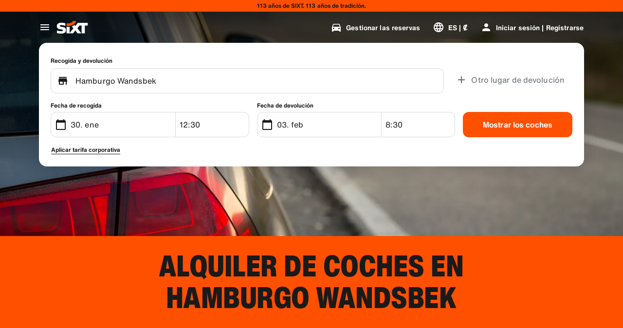

--- FILE ---
content_type: application/javascript
request_url: https://www.sixt.co.cr/webapp/rent-search/remoteEntry.js
body_size: 36178
content:
var rentsearch;(()=>{var e={65529:function(e,t){"use strict";let a="RUNTIME-001",r="RUNTIME-002",n="RUNTIME-003",s="RUNTIME-004",o="RUNTIME-005",i="RUNTIME-006",c="RUNTIME-007",l="RUNTIME-008",d="RUNTIME-009",f="TYPE-001",u="BUILD-001",h="BUILD-002",b=e=>{let t=e.split("-")[0].toLowerCase();return`View the docs to see how to solve: https://module-federation.io/guide/troubleshooting/${t}/${e}`};function g(){return(g=Object.assign||function(e){for(var t=1;t<arguments.length;t++){var a=arguments[t];for(var r in a)Object.prototype.hasOwnProperty.call(a,r)&&(e[r]=a[r])}return e}).apply(this,arguments)}let p={[a]:"Failed to get remoteEntry exports.",[r]:'The remote entry interface does not contain "init"',[n]:"Failed to get manifest.",[s]:"Failed to locate remote.",[o]:"Invalid loadShareSync function call from bundler runtime",[i]:"Invalid loadShareSync function call from runtime",[c]:"Failed to get remote snapshot.",[l]:"Failed to load script resources.",[d]:"Please call createInstance first."},m={[f]:"Failed to generate type declaration. Execute the below cmd to reproduce and fix the error."},v={[u]:"Failed to find expose module.",[h]:"PublicPath is required in prod mode."},y=g({},p,m,v);t.BUILD_001=u,t.BUILD_002=h,t.RUNTIME_001=a,t.RUNTIME_002=r,t.RUNTIME_003=n,t.RUNTIME_004=s,t.RUNTIME_005=o,t.RUNTIME_006=i,t.RUNTIME_007=c,t.RUNTIME_008=l,t.RUNTIME_009=d,t.TYPE_001=f,t.buildDescMap=v,t.errorDescMap=y,t.getShortErrorMsg=(e,t,a,r)=>{let n=[`${[t[e]]} #${e}`];return a&&n.push(`args: ${JSON.stringify(a)}`),n.push(b(e)),r&&n.push(`Original Error Message:
 ${r}`),n.join("\n")},t.runtimeDescMap=p,t.typeDescMap=m},73656:function(e){var t,a,r,n=e.exports={};function s(){throw Error("setTimeout has not been defined")}function o(){throw Error("clearTimeout has not been defined")}function i(e){if(t===setTimeout)return setTimeout(e,0);if((t===s||!t)&&setTimeout)return t=setTimeout,setTimeout(e,0);try{return t(e,0)}catch(a){try{return t.call(null,e,0)}catch(a){return t.call(this,e,0)}}}!function(){try{t="function"==typeof setTimeout?setTimeout:s}catch(e){t=s}try{a="function"==typeof clearTimeout?clearTimeout:o}catch(e){a=o}}();var c=[],l=!1,d=-1;function f(){l&&r&&(l=!1,r.length?c=r.concat(c):d=-1,c.length&&u())}function u(){if(!l){var e=i(f);l=!0;for(var t=c.length;t;){for(r=c,c=[];++d<t;)r&&r[d].run();d=-1,t=c.length}r=null,l=!1,function(e){if(a===clearTimeout)return clearTimeout(e);if((a===o||!a)&&clearTimeout)return a=clearTimeout,clearTimeout(e);try{a(e)}catch(t){try{return a.call(null,e)}catch(t){return a.call(this,e)}}}(e)}}function h(e,t){this.fun=e,this.array=t}function b(){}n.nextTick=function(e){var t=Array(arguments.length-1);if(arguments.length>1)for(var a=1;a<arguments.length;a++)t[a-1]=arguments[a];c.push(new h(e,t)),1!==c.length||l||i(u)},h.prototype.run=function(){this.fun.apply(null,this.array)},n.title="browser",n.browser=!0,n.env={},n.argv=[],n.version="",n.versions={},n.on=b,n.addListener=b,n.once=b,n.off=b,n.removeListener=b,n.removeAllListeners=b,n.emit=b,n.prependListener=b,n.prependOnceListener=b,n.listeners=function(e){return[]},n.binding=function(e){throw Error("process.binding is not supported")},n.cwd=function(){return"/"},n.chdir=function(e){throw Error("process.chdir is not supported")},n.umask=function(){return 0}},49562:function(e,t,a){"use strict";a.d(t,{get:()=>a.getContainer,init:()=>a.initContainer})},88012:function(e,t,a){"use strict";var r,n,s,o,i,c,l,d,f,u,h,b,g=a(88681),p=a.n(g);let m=[{name:"resolve-scoped-shares-plugin",resolveShare:e=>{var t,a,r,n,s;let{pkgName:o,scope:i,shareScopeMap:c,version:l,GlobalFederation:d}=e;if("default"===i)return e;let f=null==d?void 0:null===(t=d.__INSTANCES__)||void 0===t?void 0:t[0];return f&&(null===(n=f.options)||void 0===n?void 0:null===(r=n.shared)||void 0===r?void 0:null===(a=r[o])||void 0===a?void 0:a[0])&&(null===(s=f.options.shared[o][0])||void 0===s?void 0:s.version)===l&&(e.resolver=function(){return c[i][o][l]=f.options.shared[o][0],c[i][o][l]}),e}}],v={};if((a.initializeSharingData||a.initializeExposesData)&&a.federation){let e=(e,t,a)=>{e&&e[t]&&(e[t]=a)},t=(e,t,a)=>{var r,n;let s=a();Array.isArray(s)?(null!==(r=e[t])&&void 0!==r||(e[t]=[]),e[t].push(...s)):"object"==typeof s&&null!==s&&(null!==(n=e[t])&&void 0!==n||(e[t]={}),Object.assign(e[t],s))},g=(e,t,a)=>{var r;null!==(r=e[t])&&void 0!==r||(e[t]=a())},y=null!==(d=null===(r=a.remotesLoadingData)||void 0===r?void 0:r.chunkMapping)&&void 0!==d?d:{},_=null!==(f=null===(n=a.remotesLoadingData)||void 0===n?void 0:n.moduleIdToRemoteDataMapping)&&void 0!==f?f:{},E=null!==(u=null===(s=a.initializeSharingData)||void 0===s?void 0:s.scopeToSharingDataMapping)&&void 0!==u?u:{},S=null!==(h=null===(o=a.consumesLoadingData)||void 0===o?void 0:o.chunkMapping)&&void 0!==h?h:{},j=null!==(b=null===(i=a.consumesLoadingData)||void 0===i?void 0:i.moduleIdToConsumeDataMapping)&&void 0!==b?b:{},R={},I=[],N={},M=null===(c=a.initializeExposesData)||void 0===c?void 0:c.shareScope;for(let e in p())a.federation[e]=p()[e];g(a.federation,"consumesLoadingModuleToHandlerMapping",()=>{let e={};for(let[t,a]of Object.entries(j))e[t]={getter:a.fallback,shareInfo:{shareConfig:{fixedDependencies:!1,requiredVersion:a.requiredVersion,strictVersion:a.strictVersion,singleton:a.singleton,eager:a.eager},scope:[a.shareScope]},shareKey:a.shareKey};return e}),g(a.federation,"initOptions",()=>({})),g(a.federation.initOptions,"name",()=>"rentsearch"),g(a.federation.initOptions,"shareStrategy",()=>"version-first"),g(a.federation.initOptions,"shared",()=>{let e={};for(let[t,a]of Object.entries(E))for(let r of a)if("object"==typeof r&&null!==r){let{name:a,version:n,factory:s,eager:o,singleton:i,requiredVersion:c,strictVersion:l}=r,d={},f=function(e){return void 0!==e};f(i)&&(d.singleton=i),f(c)&&(d.requiredVersion=c),f(o)&&(d.eager=o),f(l)&&(d.strictVersion=l);let u={version:n,scope:[t],shareConfig:d,get:s};e[a]?e[a].push(u):e[a]=[u]}return e}),t(a.federation.initOptions,"remotes",()=>Object.values(v).flat().filter(e=>"script"===e.externalType)),t(a.federation.initOptions,"plugins",()=>m),g(a.federation,"bundlerRuntimeOptions",()=>({})),g(a.federation.bundlerRuntimeOptions,"remotes",()=>({})),g(a.federation.bundlerRuntimeOptions.remotes,"chunkMapping",()=>y),g(a.federation.bundlerRuntimeOptions.remotes,"idToExternalAndNameMapping",()=>{let e={};for(let[t,a]of Object.entries(_))e[t]=[a.shareScope,a.name,a.externalModuleId,a.remoteName];return e}),g(a.federation.bundlerRuntimeOptions.remotes,"webpackRequire",()=>a),t(a.federation.bundlerRuntimeOptions.remotes,"idToRemoteMap",()=>{let e={};for(let[t,a]of Object.entries(_)){let r=v[a.remoteName];r&&(e[t]=r)}return e}),e(a,"S",a.federation.bundlerRuntime.S),a.federation.attachShareScopeMap&&a.federation.attachShareScopeMap(a),e(a.f,"remotes",(e,t)=>a.federation.bundlerRuntime.remotes({chunkId:e,promises:t,chunkMapping:y,idToExternalAndNameMapping:a.federation.bundlerRuntimeOptions.remotes.idToExternalAndNameMapping,idToRemoteMap:a.federation.bundlerRuntimeOptions.remotes.idToRemoteMap,webpackRequire:a})),e(a.f,"consumes",(e,t)=>a.federation.bundlerRuntime.consumes({chunkId:e,promises:t,chunkMapping:S,moduleToHandlerMapping:a.federation.consumesLoadingModuleToHandlerMapping,installedModules:R,webpackRequire:a})),e(a,"I",(e,t)=>a.federation.bundlerRuntime.I({shareScopeName:e,initScope:t,initPromises:I,initTokens:N,webpackRequire:a})),e(a,"initContainer",(e,t,r)=>a.federation.bundlerRuntime.initContainerEntry({shareScope:e,initScope:t,remoteEntryInitOptions:r,shareScopeKey:M,webpackRequire:a})),e(a,"getContainer",(e,t)=>{var r=a.initializeExposesData.moduleMap;return a.R=t,t=Object.prototype.hasOwnProperty.call(r,e)?r[e]():Promise.resolve().then(()=>{throw Error('Module "'+e+'" does not exist in container.')}),a.R=void 0,t}),a.federation.instance=a.federation.runtime.init(a.federation.initOptions),(null===(l=a.consumesLoadingData)||void 0===l?void 0:l.initialConsumes)&&a.federation.bundlerRuntime.installInitialConsumes({webpackRequire:a,installedModules:R,initialConsumes:a.consumesLoadingData.initialConsumes,moduleToHandlerMapping:a.federation.consumesLoadingModuleToHandlerMapping})}},79112:function(e,t,a){"use strict";var r=a(38671),n=a(91184),s=a(65529);let o="[ Federation Runtime ]",i=n.createLogger(o);function c(e,t){e||l(t)}function l(e){if(e instanceof Error)throw e.message.startsWith(o)||(e.message=`${o}: ${e.message}`),e;throw Error(`${o}: ${e}`)}function d(e){e instanceof Error&&!e.message.startsWith(o)&&(e.message=`${o}: ${e.message}`),i.warn(e)}function f(e,t){return -1===e.findIndex(e=>e===t)&&e.push(t),e}function u(e){return"version"in e&&e.version?`${e.name}:${e.version}`:"entry"in e&&e.entry?`${e.name}:${e.entry}`:`${e.name}`}function h(e){return void 0!==e.entry}function b(e){return!e.entry.includes(".json")}async function g(e,t){try{return await e()}catch(e){t||d(e);return}}function p(e){return e&&"object"==typeof e}let m=Object.prototype.toString;function v(e){return Array.isArray(e)?e:[e]}function y(e){let t={url:"",type:"global",globalName:""};return n.isBrowserEnv()||n.isReactNativeEnv()?"remoteEntry"in e?{url:e.remoteEntry,type:e.remoteEntryType,globalName:e.globalName}:t:"ssrRemoteEntry"in e?{url:e.ssrRemoteEntry||t.url,type:e.ssrRemoteEntryType||t.type,globalName:e.globalName}:t}let _=(e,t)=>{let a;return a=e.endsWith("/")?e.slice(0,-1):e,t.startsWith(".")&&(t=t.slice(1)),a+=t},E="object"==typeof globalThis?globalThis:window,S=(()=>{try{return document.defaultView}catch(e){return E}})();function j(e,t,a){Object.defineProperty(e,t,{value:a,configurable:!1,writable:!0})}function R(e,t){return Object.hasOwnProperty.call(e,t)}R(E,"__GLOBAL_LOADING_REMOTE_ENTRY__")||j(E,"__GLOBAL_LOADING_REMOTE_ENTRY__",{});let I=E.__GLOBAL_LOADING_REMOTE_ENTRY__;function N(e){var t,a,r,n,s,o,i,c,l,d,f,u;R(e,"__VMOK__")&&!R(e,"__FEDERATION__")&&j(e,"__FEDERATION__",e.__VMOK__),R(e,"__FEDERATION__")||(j(e,"__FEDERATION__",{__GLOBAL_PLUGIN__:[],__INSTANCES__:[],moduleInfo:{},__SHARE__:{},__MANIFEST_LOADING__:{},__PRELOADED_MAP__:new Map}),j(e,"__VMOK__",e.__FEDERATION__)),null!=(t=e.__FEDERATION__).__GLOBAL_PLUGIN__||(t.__GLOBAL_PLUGIN__=[]),null!=(a=e.__FEDERATION__).__INSTANCES__||(a.__INSTANCES__=[]),null!=(r=e.__FEDERATION__).moduleInfo||(r.moduleInfo={}),null!=(n=e.__FEDERATION__).__SHARE__||(n.__SHARE__={}),null!=(s=e.__FEDERATION__).__MANIFEST_LOADING__||(s.__MANIFEST_LOADING__={}),null!=(o=e.__FEDERATION__).__PRELOADED_MAP__||(o.__PRELOADED_MAP__=new Map)}function M(){E.__FEDERATION__.__GLOBAL_PLUGIN__=[],E.__FEDERATION__.__INSTANCES__=[],E.__FEDERATION__.moduleInfo={},E.__FEDERATION__.__SHARE__={},E.__FEDERATION__.__MANIFEST_LOADING__={},Object.keys(I).forEach(e=>{delete I[e]})}function $(e){E.__FEDERATION__.__INSTANCES__.push(e)}function O(){return E.__FEDERATION__.__DEBUG_CONSTRUCTOR__}function T(e,t=n.isDebugMode()){t&&(E.__FEDERATION__.__DEBUG_CONSTRUCTOR__=e,E.__FEDERATION__.__DEBUG_CONSTRUCTOR_VERSION__="0.19.1")}function A(e,t){if("string"==typeof t){if(e[t])return{value:e[t],key:t};for(let a of Object.keys(e)){let[r,n]=a.split(":"),s=`${r}:${t}`,o=e[s];if(o)return{value:o,key:s}}return{value:void 0,key:t}}throw Error("key must be string")}N(E),N(S);let w=()=>S.__FEDERATION__.moduleInfo,k=(e,t)=>{let a=A(t,u(e)).value;if(a&&!a.version&&"version"in e&&e.version&&(a.version=e.version),a)return a;if("version"in e&&e.version){let{version:t}=e,a=u(r._object_without_properties_loose(e,["version"])),n=A(S.__FEDERATION__.moduleInfo,a).value;if((null==n?void 0:n.version)===t)return n}},P=e=>k(e,S.__FEDERATION__.moduleInfo),D=(e,t)=>{let a=u(e);return S.__FEDERATION__.moduleInfo[a]=t,S.__FEDERATION__.moduleInfo},L=e=>(S.__FEDERATION__.moduleInfo=r._extends({},S.__FEDERATION__.moduleInfo,e),()=>{for(let t of Object.keys(e))delete S.__FEDERATION__.moduleInfo[t]}),C=(e,t)=>{let a=t||`__FEDERATION_${e}:custom__`,r=E[a];return{remoteEntryKey:a,entryExports:r}},F=e=>{let{__GLOBAL_PLUGIN__:t}=S.__FEDERATION__;e.forEach(e=>{-1===t.findIndex(t=>t.name===e.name)?t.push(e):d(`The plugin ${e.name} has been registered.`)})},x=()=>S.__FEDERATION__.__GLOBAL_PLUGIN__,H=e=>E.__FEDERATION__.__PRELOADED_MAP__.get(e),U=e=>E.__FEDERATION__.__PRELOADED_MAP__.set(e,!0),G="default",V="global",q="[0-9A-Za-z-]+",B=`(?:\\+(${q}(?:\\.${q})*))`,W="0|[1-9]\\d*",K="[0-9]+",z="\\d*[a-zA-Z-][a-zA-Z0-9-]*",Y=`(?:${K}|${z})`,J=`(?:-?(${Y}(?:\\.${Y})*))`,X=`(?:${W}|${z})`,Z=`(?:-(${X}(?:\\.${X})*))`,Q=`${W}|x|X|\\*`,ee=`[v=\\s]*(${Q})(?:\\.(${Q})(?:\\.(${Q})(?:${Z})?${B}?)?)?`,et=`^\\s*(${ee})\\s+-\\s+(${ee})\\s*$`,ea=`(${K})\\.(${K})\\.(${K})`,er=`[v=\\s]*${ea}${J}?${B}?`,en="((?:<|>)?=?)",es=`(\\s*)${en}\\s*(${er}|${ee})`,eo="(?:~>?)",ei=`(\\s*)${eo}\\s+`,ec="(?:\\^)",el=`(\\s*)${ec}\\s+`,ed=`^${ec}${ee}$`,ef=`(${W})\\.(${W})\\.(${W})`,eu=`v?${ef}${Z}?${B}?`,eh=`^${eo}${ee}$`,eb=`^${en}\\s*${ee}$`,eg=`^${en}\\s*(${eu})$|^$`;function ep(e){return new RegExp(e)}function em(e){return!e||"x"===e.toLowerCase()||"*"===e}function ev(...e){return t=>e.reduce((e,t)=>t(e),t)}function ey(e){return e.match(ep(eg))}function e_(e,t,a,r){let n=`${e}.${t}.${a}`;return r?`${n}-${r}`:n}function eE(e){return e.replace(ep(et),(e,t,a,r,n,s,o,i,c,l,d,f)=>(t=em(a)?"":em(r)?`>=${a}.0.0`:em(n)?`>=${a}.${r}.0`:`>=${t}`,i=em(c)?"":em(l)?`<${Number(c)+1}.0.0-0`:em(d)?`<${c}.${Number(l)+1}.0-0`:f?`<=${c}.${l}.${d}-${f}`:`<=${i}`,`${t} ${i}`.trim()))}function eS(e){return e.replace(ep(es),"$1$2$3")}function ej(e){return e.replace(ep(ei),"$1~")}function eR(e){return e.replace(ep(el),"$1^")}function eI(e){return e.trim().split(/\s+/).map(e=>e.replace(ep(ed),(e,t,a,r,n)=>em(t)?"":em(a)?`>=${t}.0.0 <${Number(t)+1}.0.0-0`:em(r)?"0"===t?`>=${t}.${a}.0 <${t}.${Number(a)+1}.0-0`:`>=${t}.${a}.0 <${Number(t)+1}.0.0-0`:n?"0"!==t?`>=${t}.${a}.${r}-${n} <${Number(t)+1}.0.0-0`:"0"===a?`>=${t}.${a}.${r}-${n} <${t}.${a}.${Number(r)+1}-0`:`>=${t}.${a}.${r}-${n} <${t}.${Number(a)+1}.0-0`:"0"===t?"0"===a?`>=${t}.${a}.${r} <${t}.${a}.${Number(r)+1}-0`:`>=${t}.${a}.${r} <${t}.${Number(a)+1}.0-0`:`>=${t}.${a}.${r} <${Number(t)+1}.0.0-0`)).join(" ")}function eN(e){return e.trim().split(/\s+/).map(e=>e.replace(ep(eh),(e,t,a,r,n)=>em(t)?"":em(a)?`>=${t}.0.0 <${Number(t)+1}.0.0-0`:em(r)?`>=${t}.${a}.0 <${t}.${Number(a)+1}.0-0`:n?`>=${t}.${a}.${r}-${n} <${t}.${Number(a)+1}.0-0`:`>=${t}.${a}.${r} <${t}.${Number(a)+1}.0-0`)).join(" ")}function eM(e){return e.split(/\s+/).map(e=>e.trim().replace(ep(eb),(e,t,a,r,n,s)=>{let o=em(a),i=o||em(r),c=i||em(n);return("="===t&&c&&(t=""),s="",o)?">"===t||"<"===t?"<0.0.0-0":"*":t&&c?(i&&(r=0),n=0,">"===t?(t=">=",i?(a=Number(a)+1,r=0):r=Number(r)+1,n=0):"<="===t&&(t="<",i?a=Number(a)+1:r=Number(r)+1),"<"===t&&(s="-0"),`${t+a}.${r}.${n}${s}`):i?`>=${a}.0.0${s} <${Number(a)+1}.0.0-0`:c?`>=${a}.${r}.0${s} <${a}.${Number(r)+1}.0-0`:e})).join(" ")}function e$(e){return e.trim().replace(ep("(<|>)?=?\\s*\\*"),"")}function eO(e,t){return(e=Number(e)||e)>(t=Number(t)||t)?1:e===t?0:-1}function eT(e,t){return eO(e.major,t.major)||eO(e.minor,t.minor)||eO(e.patch,t.patch)||function(e,t){let{preRelease:a}=e,{preRelease:r}=t;if(void 0===a&&r)return 1;if(a&&void 0===r)return -1;if(void 0===a&&void 0===r)return 0;for(let e=0,t=a.length;e<=t;e++){let t=a[e],n=r[e];if(t!==n){if(void 0===t&&void 0===n)break;if(!t)return 1;if(!n)return -1;return eO(t,n)}}return 0}(e,t)}function eA(e,t){return e.version===t.version}function ew(e,t){if(!e)return!1;let a=ey(e);if(!a)return!1;let[,r,,n,s,o,i]=a,c={operator:r,version:e_(n,s,o,i),major:n,minor:s,patch:o,preRelease:null==i?void 0:i.split(".")};for(let e of t.split("||")){let t=e.trim();if(!t||"*"===t||"x"===t)return!0;try{let e=ev(eE,eS,ej,eR)(t.trim()).split(/\s+/).join(" ");if(!e.trim())return!0;let a=e.split(" ").map(e=>ev(eI,eN,eM,e$)(e)).join(" ");if(!a.trim())return!0;let r=a.split(/\s+/).map(e=>e.trim().replace(ep("^\\s*>=\\s*0.0.0\\s*$"),"")).filter(Boolean);if(0===r.length)continue;let n=!0;for(let e of r){let t=ey(e);if(!t){n=!1;break}let[,a,,r,s,o,i]=t,l={operator:a,version:e_(r,s,o,i),major:r,minor:s,patch:o,preRelease:null==i?void 0:i.split(".")};if(!function(e,t){switch(e.operator){case"":case"=":return eA(e,t);case">":return 0>eT(e,t);case">=":return eA(e,t)||0>eT(e,t);case"<":return eT(e,t)>0;case"<=":return eA(e,t)||eT(e,t)>0;case void 0:return!0;default:return!1}}(l,c)){n=!1;break}}if(n)return!0}catch(e){console.error(`[semver] Error processing range part "${t}":`,e);continue}}return!1}function ek(e,t){let a=t.shared||{},n=t.name,s=Object.keys(a).reduce((e,s)=>{let o=v(a[s]);return e[s]=e[s]||[],o.forEach(a=>{var o,i,c,l;let d;e[s].push((o=t.shareStrategy,d="get"in a?a.get:"lib"in a?()=>Promise.resolve(a.lib):()=>Promise.resolve(()=>{throw Error(`Can not get shared '${s}'!`)}),r._extends({deps:[],useIn:[],from:n,loading:null},a,{shareConfig:r._extends({requiredVersion:`^${a.version}`,singleton:!1,eager:!1,strictVersion:!1},a.shareConfig),get:d,loaded:null!=a&&!!a.loaded||"lib"in a||void 0,version:null!=(i=a.version)?i:"0",scope:Array.isArray(a.scope)?a.scope:[null!=(c=a.scope)?c:"default"],strategy:(null!=(l=a.strategy)?l:o)||"version-first"})))}),e},{}),o=r._extends({},e.shared);return Object.keys(s).forEach(e=>{o[e]?s[e].forEach(t=>{o[e].find(e=>e.version===t.version)||o[e].push(t)}):o[e]=s[e]}),{shared:o,shareInfos:s}}function eP(e,t){let a=e=>{if(!Number.isNaN(Number(e))){let t=e.split("."),a=e;for(let e=0;e<3-t.length;e++)a+=".0";return a}return e};return!!ew(a(e),`<=${a(t)}`)}let eD=(e,t)=>{let a=t||function(e,t){return eP(e,t)};return Object.keys(e).reduce((e,t)=>!e||a(e,t)||"0"===e?t:e,0)},eL=e=>!!e.loaded||"function"==typeof e.lib,eC=e=>!!e.loading;function eF(e,t,a,r){if(!e)return;let{shareConfig:n,scope:s=G,strategy:o}=a;for(let i of Array.isArray(s)?s:[s])if(n&&e[i]&&e[i][t]){let{requiredVersion:s}=n,c=("loaded-first"===o?function(e,t,a){let r=e[t][a];return eD(e[t][a],function(e,t){let a=e=>eL(e)||eC(e);return a(r[t])?!a(r[e])||!!eP(e,t):!a(r[e])&&eP(e,t)})}:function(e,t,a){let r=e[t][a];return eD(e[t][a],function(e,t){return!eL(r[e])&&eP(e,t)})})(e,i,t),f=()=>{if(n.singleton){if("string"==typeof s&&!ew(c,s)){let r=`Version ${c} from ${c&&e[i][t][c].from} of shared singleton module ${t} does not satisfy the requirement of ${a.from} which needs ${s})`;n.strictVersion?l(r):d(r)}return e[i][t][c]}if(!1===s||"*"===s||ew(c,s))return e[i][t][c];for(let[a,r]of Object.entries(e[i][t]))if(ew(a,s))return r},u={shareScopeMap:e,scope:i,pkgName:t,version:c,GlobalFederation:S.__FEDERATION__,resolver:f};return(r.emit(u)||u).resolver()}}function ex(){return S.__FEDERATION__.__SHARE__}function eH(e){var t;let{pkgName:a,extraOptions:r,shareInfos:n}=e;return Object.assign({},(null!=(t=null==r?void 0:r.resolver)?t:e=>{if(!e)return;let t={};e.forEach(e=>{t[e.version]=e});let a=eD(t,function(e,a){return!eL(t[e])&&eP(e,a)});return t[a]})(n[a]),null==r?void 0:r.customShareInfo)}function eU(e,t){for(let a of e){let e=t.startsWith(a.name),r=t.replace(a.name,"");if(e){if(r.startsWith("/"))return{pkgNameOrAlias:a.name,expose:r=`.${r}`,remote:a};if(""===r)return{pkgNameOrAlias:a.name,expose:".",remote:a}}let n=a.alias&&t.startsWith(a.alias),s=a.alias&&t.replace(a.alias,"");if(a.alias&&n){if(s&&s.startsWith("/"))return{pkgNameOrAlias:a.alias,expose:s=`.${s}`,remote:a};if(""===s)return{pkgNameOrAlias:a.alias,expose:".",remote:a}}}}let eG=".then(callbacks[0]).catch(callbacks[1])";async function eV({entry:e,remoteEntryExports:t}){return new Promise((a,r)=>{try{t?a(t):"undefined"!=typeof FEDERATION_ALLOW_NEW_FUNCTION?Function("callbacks",`import("${e}")${eG}`)([a,r]):import(e).then(a).catch(r)}catch(e){r(e)}})}async function eq({entry:e,remoteEntryExports:t}){return new Promise((a,r)=>{try{t?a(t):Function("callbacks",`System.import("${e}")${eG}`)([a,r])}catch(e){r(e)}})}function eB(e,t,a){let{remoteEntryKey:r,entryExports:n}=C(e,t);return c(n,s.getShortErrorMsg(s.RUNTIME_001,s.runtimeDescMap,{remoteName:e,remoteEntryUrl:a,remoteEntryKey:r})),n}async function eW({name:e,globalName:t,entry:a,loaderHook:r,getEntryUrl:o}){let{entryExports:i}=C(e,t);if(i)return i;let l=o?o(a):a;return n.loadScript(l,{attrs:{},createScriptHook:(e,t)=>{let a=r.lifecycle.createScript.emit({url:e,attrs:t});if(a&&(a instanceof HTMLScriptElement||"script"in a||"timeout"in a))return a}}).then(()=>eB(e,t,a)).catch(t=>{throw c(void 0,s.getShortErrorMsg(s.RUNTIME_008,s.runtimeDescMap,{remoteName:e,resourceUrl:a})),t})}async function eK({remoteInfo:e,remoteEntryExports:t,loaderHook:a,getEntryUrl:r}){let{entry:n,entryGlobalName:s,name:o,type:i}=e;switch(i){case"esm":case"module":return eV({entry:n,remoteEntryExports:t});case"system":return eq({entry:n,remoteEntryExports:t});default:return eW({entry:n,globalName:s,name:o,loaderHook:a,getEntryUrl:r})}}function ez(e){let{entry:t,name:a}=e;return n.composeKeyWithSeparator(a,t)}async function eY(e){let{origin:t,remoteEntryExports:a,remoteInfo:r,getEntryUrl:n}=e,s=ez(r);if(a)return a;if(!I[s]){let e=t.remoteHandler.hooks.lifecycle.loadEntry,o=t.loaderHook;I[s]=e.emit({loaderHook:o,remoteInfo:r,remoteEntryExports:a}).then(e=>e||eK({remoteInfo:r,remoteEntryExports:a,loaderHook:o,getEntryUrl:n}))}return I[s]}function eJ(e){return r._extends({},e,{entry:"entry"in e?e.entry:"",type:e.type||V,entryGlobalName:e.entryGlobalName||e.name,shareScope:e.shareScope||G})}function eX(e){return r._extends({resourceCategory:"sync",share:!0,depsRemote:!0,prefetchInterface:!1},e)}function eZ(e,t,a,r=!0){let{cssAssets:s,jsAssetsWithoutEntry:o,entryAssets:i}=a;if(t.options.inBrowser){if(i.forEach(a=>{let{moduleInfo:r}=a,n=t.moduleCache.get(e.name);n?eY({origin:t,remoteInfo:r,remoteEntryExports:n.remoteEntryExports}):eY({origin:t,remoteInfo:r,remoteEntryExports:void 0})}),r){let e={rel:"preload",as:"style"};s.forEach(a=>{let{link:r,needAttach:s}=n.createLink({url:a,cb:()=>{},attrs:e,createLinkHook:(e,a)=>{let r=t.loaderHook.lifecycle.createLink.emit({url:e,attrs:a});if(r instanceof HTMLLinkElement)return r}});s&&document.head.appendChild(r)})}else{let e={rel:"stylesheet",type:"text/css"};s.forEach(a=>{let{link:r,needAttach:s}=n.createLink({url:a,cb:()=>{},attrs:e,createLinkHook:(e,a)=>{let r=t.loaderHook.lifecycle.createLink.emit({url:e,attrs:a});if(r instanceof HTMLLinkElement)return r},needDeleteLink:!1});s&&document.head.appendChild(r)})}if(r){let e={rel:"preload",as:"script"};o.forEach(a=>{let{link:r,needAttach:s}=n.createLink({url:a,cb:()=>{},attrs:e,createLinkHook:(e,a)=>{let r=t.loaderHook.lifecycle.createLink.emit({url:e,attrs:a});if(r instanceof HTMLLinkElement)return r}});s&&document.head.appendChild(r)})}else{let a={fetchpriority:"high",type:(null==e?void 0:e.type)==="module"?"module":"text/javascript"};o.forEach(e=>{let{script:r,needAttach:s}=n.createScript({url:e,cb:()=>{},attrs:a,createScriptHook:(e,a)=>{let r=t.loaderHook.lifecycle.createScript.emit({url:e,attrs:a});if(r instanceof HTMLScriptElement)return r},needDeleteScript:!0});s&&document.head.appendChild(r)})}}}let eQ=class{async getEntry(){let e;if(this.remoteEntryExports)return this.remoteEntryExports;try{e=await eY({origin:this.host,remoteInfo:this.remoteInfo,remoteEntryExports:this.remoteEntryExports})}catch(a){let t=ez(this.remoteInfo);a instanceof Error&&a.message.includes(s.RUNTIME_008)&&(e=await this.host.loaderHook.lifecycle.loadEntryError.emit({getRemoteEntry:eY,origin:this.host,remoteInfo:this.remoteInfo,remoteEntryExports:this.remoteEntryExports,globalLoading:I,uniqueKey:t}))}return c(e,`remoteEntryExports is undefined 
 ${n.safeToString(this.remoteInfo)}`),this.remoteEntryExports=e,this.remoteEntryExports}async get(e,t,a,n){let o;let{loadFactory:i=!0}=a||{loadFactory:!0},d=await this.getEntry();if(!this.inited){let t=this.host.shareScopeMap,a=Array.isArray(this.remoteInfo.shareScope)?this.remoteInfo.shareScope:[this.remoteInfo.shareScope];a.length||a.push("default"),a.forEach(e=>{t[e]||(t[e]={})});let o=t[a[0]],i={version:this.remoteInfo.version||"",shareScopeKeys:Array.isArray(this.remoteInfo.shareScope)?a:this.remoteInfo.shareScope||"default"};Object.defineProperty(i,"shareScopeMap",{value:t,enumerable:!1});let c=await this.host.hooks.lifecycle.beforeInitContainer.emit({shareScope:o,remoteEntryInitOptions:i,initScope:[],remoteInfo:this.remoteInfo,origin:this.host});void 0===(null==d?void 0:d.init)&&l(s.getShortErrorMsg(s.RUNTIME_002,s.runtimeDescMap,{hostName:this.host.name,remoteName:this.remoteInfo.name,remoteEntryUrl:this.remoteInfo.entry,remoteEntryKey:this.remoteInfo.entryGlobalName})),await d.init(c.shareScope,c.initScope,c.remoteEntryInitOptions),await this.host.hooks.lifecycle.initContainer.emit(r._extends({},c,{id:e,remoteSnapshot:n,remoteEntryExports:d}))}this.lib=d,this.inited=!0,(o=await this.host.loaderHook.lifecycle.getModuleFactory.emit({remoteEntryExports:d,expose:t,moduleInfo:this.remoteInfo}))||(o=await d.get(t)),c(o,`${u(this.remoteInfo)} remote don't export ${t}.`);let f=_(this.remoteInfo.name,t),h=this.wraperFactory(o,f);return i?await h():h}wraperFactory(e,t){function a(e,t){e&&"object"==typeof e&&Object.isExtensible(e)&&!Object.getOwnPropertyDescriptor(e,Symbol.for("mf_module_id"))&&Object.defineProperty(e,Symbol.for("mf_module_id"),{value:t,enumerable:!1})}return e instanceof Promise?async()=>{let r=await e();return a(r,t),r}:()=>{let r=e();return a(r,t),r}}constructor({remoteInfo:e,host:t}){this.inited=!1,this.lib=void 0,this.remoteInfo=e,this.host=t}};class e1{on(e){"function"==typeof e&&this.listeners.add(e)}once(e){let t=this;this.on(function a(...r){return t.remove(a),e.apply(null,r)})}emit(...e){let t;return this.listeners.size>0&&this.listeners.forEach(a=>{t=a(...e)}),t}remove(e){this.listeners.delete(e)}removeAll(){this.listeners.clear()}constructor(e){this.type="",this.listeners=new Set,e&&(this.type=e)}}class e0 extends e1{emit(...e){let t;let a=Array.from(this.listeners);if(a.length>0){let r=0,n=t=>!1!==t&&(r<a.length?Promise.resolve(a[r++].apply(null,e)).then(n):t);t=n()}return Promise.resolve(t)}}function e4(e,t){if(!p(t))return!1;if(e!==t){for(let a in e)if(!(a in t))return!1}return!0}class e2 extends e1{emit(e){for(let t of(p(e)||l(`The data for the "${this.type}" hook should be an object.`),this.listeners))try{let a=t(e);if(e4(e,a))e=a;else{this.onerror(`A plugin returned an unacceptable value for the "${this.type}" type.`);break}}catch(e){d(e),this.onerror(e)}return e}constructor(e){super(),this.onerror=l,this.type=e}}class e8 extends e1{emit(e){p(e)||l(`The response data for the "${this.type}" hook must be an object.`);let t=Array.from(this.listeners);if(t.length>0){let a=0,r=t=>(d(t),this.onerror(t),e),n=s=>{if(e4(e,s)){if(e=s,a<t.length)try{return Promise.resolve(t[a++](e)).then(n,r)}catch(e){return r(e)}}else this.onerror(`A plugin returned an incorrect value for the "${this.type}" type.`);return e};return Promise.resolve(n(e))}return Promise.resolve(e)}constructor(e){super(),this.onerror=l,this.type=e}}class e9{applyPlugin(e,t){c("[object Object]"===m.call(e),"Plugin configuration is invalid.");let a=e.name;c(a,"A name must be provided by the plugin."),this.registerPlugins[a]||(this.registerPlugins[a]=e,null==e.apply||e.apply.call(e,t),Object.keys(this.lifecycle).forEach(t=>{let a=e[t];a&&this.lifecycle[t].on(a)}))}removePlugin(e){c(e,"A name is required.");let t=this.registerPlugins[e];c(t,`The plugin "${e}" is not registered.`),Object.keys(t).forEach(e=>{"name"!==e&&this.lifecycle[e].remove(t[e])})}constructor(e){this.registerPlugins={},this.lifecycle=e,this.lifecycleKeys=Object.keys(e)}}function e6(e,t){let a=y(t);a.url||l(`The attribute remoteEntry of ${e.name} must not be undefined.`);let r=n.getResourceUrl(t,a.url);n.isBrowserEnv()||r.startsWith("http")||(r=`https:${r}`),e.type=a.type,e.entryGlobalName=a.globalName,e.entry=r,e.version=t.version,e.buildVersion=t.buildVersion}let e3=(e,t)=>document.querySelector(`${e}[${"link"===e?"href":"src"}="${t}"]`);function e5(e,t){let a=P({name:t.name,version:t.options.version}),r=a&&"remotesInfo"in a&&a.remotesInfo&&A(a.remotesInfo,e.name).value;return r&&r.matchedVersion?{hostGlobalSnapshot:a,globalSnapshot:w(),remoteSnapshot:P({name:e.name,version:r.matchedVersion})}:{hostGlobalSnapshot:void 0,globalSnapshot:w(),remoteSnapshot:P({name:e.name,version:"version"in e?e.version:void 0})}}class e7{async loadRemoteSnapshotInfo({moduleInfo:e,id:t,expose:a}){let o,i;let{options:c}=this.HostInstance;await this.hooks.lifecycle.beforeLoadRemoteSnapshot.emit({options:c,moduleInfo:e});let d=P({name:this.HostInstance.options.name,version:this.HostInstance.options.version});d||(d={version:this.HostInstance.options.version||"",remoteEntry:"",remotesInfo:{}},L({[this.HostInstance.options.name]:d})),d&&"remotesInfo"in d&&!A(d.remotesInfo,e.name).value&&("version"in e||"entry"in e)&&(d.remotesInfo=r._extends({},null==d?void 0:d.remotesInfo,{[e.name]:{matchedVersion:"version"in e?e.version:e.entry}}));let{hostGlobalSnapshot:f,remoteSnapshot:u,globalSnapshot:b}=this.getGlobalRemoteInfo(e),{remoteSnapshot:g,globalSnapshot:p}=await this.hooks.lifecycle.loadSnapshot.emit({options:c,moduleInfo:e,hostGlobalSnapshot:f,remoteSnapshot:u,globalSnapshot:b});if(g){if(n.isManifestProvider(g)){let t=n.isBrowserEnv()?g.remoteEntry:g.ssrRemoteEntry||g.remoteEntry||"",a=await this.getManifestJson(t,e,{}),s=D(r._extends({},e,{entry:t}),a);o=a,i=s}else{let{remoteSnapshot:t}=await this.hooks.lifecycle.loadRemoteSnapshot.emit({options:this.HostInstance.options,moduleInfo:e,remoteSnapshot:g,from:"global"});o=t,i=p}}else if(h(e)){let t=await this.getManifestJson(e.entry,e,{}),a=D(e,t),{remoteSnapshot:r}=await this.hooks.lifecycle.loadRemoteSnapshot.emit({options:this.HostInstance.options,moduleInfo:e,remoteSnapshot:t,from:"global"});o=r,i=a}else l(s.getShortErrorMsg(s.RUNTIME_007,s.runtimeDescMap,{hostName:e.name,hostVersion:e.version,globalSnapshot:JSON.stringify(p)}));return await this.hooks.lifecycle.afterLoadSnapshot.emit({id:t,host:this.HostInstance,options:c,moduleInfo:e,remoteSnapshot:o}),{remoteSnapshot:o,globalSnapshot:i}}getGlobalRemoteInfo(e){return e5(e,this.HostInstance)}async getManifestJson(e,t,a){let r=async()=>{let a=this.manifestCache.get(e);if(a)return a;try{let t=await this.loaderHook.lifecycle.fetch.emit(e,{});t&&t instanceof Response||(t=await fetch(e,{})),a=await t.json()}catch(r){(a=await this.HostInstance.remoteHandler.hooks.lifecycle.errorLoadRemote.emit({id:e,error:r,from:"runtime",lifecycle:"afterResolve",origin:this.HostInstance}))||(delete this.manifestLoading[e],l(s.getShortErrorMsg(s.RUNTIME_003,s.runtimeDescMap,{manifestUrl:e,moduleName:t.name,hostName:this.HostInstance.options.name},`${r}`)))}return c(a.metaData&&a.exposes&&a.shared,`${e} is not a federation manifest`),this.manifestCache.set(e,a),a},o=async()=>{let a=await r(),s=n.generateSnapshotFromManifest(a,{version:e}),{remoteSnapshot:o}=await this.hooks.lifecycle.loadRemoteSnapshot.emit({options:this.HostInstance.options,moduleInfo:t,manifestJson:a,remoteSnapshot:s,manifestUrl:e,from:"manifest"});return o};return this.manifestLoading[e]||(this.manifestLoading[e]=o().then(e=>e)),this.manifestLoading[e]}constructor(e){this.loadingHostSnapshot=null,this.manifestCache=new Map,this.hooks=new e9({beforeLoadRemoteSnapshot:new e0("beforeLoadRemoteSnapshot"),loadSnapshot:new e8("loadGlobalSnapshot"),loadRemoteSnapshot:new e8("loadRemoteSnapshot"),afterLoadSnapshot:new e8("afterLoadSnapshot")}),this.manifestLoading=S.__FEDERATION__.__MANIFEST_LOADING__,this.HostInstance=e,this.loaderHook=e.loaderHook}}class te{registerShared(e,t){let{shareInfos:a,shared:r}=ek(e,t);return Object.keys(a).forEach(e=>{a[e].forEach(a=>{!eF(this.shareScopeMap,e,a,this.hooks.lifecycle.resolveShare)&&a&&a.lib&&this.setShared({pkgName:e,lib:a.lib,get:a.get,loaded:!0,shared:a,from:t.name})})}),{shareInfos:a,shared:r}}async loadShare(e,t){let{host:a}=this,r=eH({pkgName:e,extraOptions:t,shareInfos:a.options.shared});(null==r?void 0:r.scope)&&await Promise.all(r.scope.map(async e=>{await Promise.all(this.initializeSharing(e,{strategy:r.strategy}))}));let{shareInfo:n}=await this.hooks.lifecycle.beforeLoadShare.emit({pkgName:e,shareInfo:r,shared:a.options.shared,origin:a});c(n,`Cannot find ${e} Share in the ${a.options.name}. Please ensure that the ${e} Share parameters have been injected`);let s=eF(this.shareScopeMap,e,n,this.hooks.lifecycle.resolveShare),o=e=>{e.useIn||(e.useIn=[]),f(e.useIn,a.options.name)};if(s&&s.lib)return o(s),s.lib;if(s&&s.loading&&!s.loaded){let e=await s.loading;return s.loaded=!0,s.lib||(s.lib=e),o(s),e}if(s){let t=(async()=>{let e=await s.get();return o(s),s.loaded=!0,s.lib=e,e})();return this.setShared({pkgName:e,loaded:!1,shared:s,from:a.options.name,lib:null,loading:t}),t}{if(null==t?void 0:t.customShareInfo)return!1;let r=(async()=>{let t=await n.get();n.lib=t,n.loaded=!0,o(n);let a=eF(this.shareScopeMap,e,n,this.hooks.lifecycle.resolveShare);return a&&(a.lib=t,a.loaded=!0,a.from=n.from),t})();return this.setShared({pkgName:e,loaded:!1,shared:n,from:a.options.name,lib:null,loading:r}),r}}initializeSharing(e=G,t){let{host:a}=this,r=null==t?void 0:t.from,n=null==t?void 0:t.strategy,s=null==t?void 0:t.initScope,o=[];if("build"!==r){let{initTokens:t}=this;s||(s=[]);let a=t[e];if(a||(a=t[e]={from:this.host.name}),s.indexOf(a)>=0)return o;s.push(a)}let i=this.shareScopeMap,c=a.options.name;i[e]||(i[e]={});let l=i[e],d=(e,t)=>{var a;let{version:r,eager:n}=t;l[e]=l[e]||{};let s=l[e],o=s[r],i=!!(o&&(o.eager||(null==(a=o.shareConfig)?void 0:a.eager)));(!o||"loaded-first"!==o.strategy&&!o.loaded&&(!n!=!i?n:c>o.from))&&(s[r]=t)},f=t=>t&&t.init&&t.init(i[e],s),u=async e=>{let{module:t}=await a.remoteHandler.getRemoteModuleAndOptions({id:e});if(t.getEntry){let r;try{r=await t.getEntry()}catch(t){r=await a.remoteHandler.hooks.lifecycle.errorLoadRemote.emit({id:e,error:t,from:"runtime",lifecycle:"beforeLoadShare",origin:a})}t.inited||(await f(r),t.inited=!0)}};return Object.keys(a.options.shared).forEach(t=>{a.options.shared[t].forEach(a=>{a.scope.includes(e)&&d(t,a)})}),("version-first"===a.options.shareStrategy||"version-first"===n)&&a.options.remotes.forEach(t=>{t.shareScope===e&&o.push(u(t.name))}),o}loadShareSync(e,t){let{host:a}=this,r=eH({pkgName:e,extraOptions:t,shareInfos:a.options.shared});(null==r?void 0:r.scope)&&r.scope.forEach(e=>{this.initializeSharing(e,{strategy:r.strategy})});let n=eF(this.shareScopeMap,e,r,this.hooks.lifecycle.resolveShare),o=e=>{e.useIn||(e.useIn=[]),f(e.useIn,a.options.name)};if(n){if("function"==typeof n.lib)return o(n),n.loaded||(n.loaded=!0,n.from!==a.options.name||(r.loaded=!0)),n.lib;if("function"==typeof n.get){let t=n.get();if(!(t instanceof Promise))return o(n),this.setShared({pkgName:e,loaded:!0,from:a.options.name,lib:t,shared:n}),t}}if(r.lib)return r.loaded||(r.loaded=!0),r.lib;if(r.get){let n=r.get();if(n instanceof Promise){let r=(null==t?void 0:t.from)==="build"?s.RUNTIME_005:s.RUNTIME_006;throw Error(s.getShortErrorMsg(r,s.runtimeDescMap,{hostName:a.options.name,sharedPkgName:e}))}return r.lib=n,this.setShared({pkgName:e,loaded:!0,from:a.options.name,lib:r.lib,shared:r}),r.lib}throw Error(s.getShortErrorMsg(s.RUNTIME_006,s.runtimeDescMap,{hostName:a.options.name,sharedPkgName:e}))}initShareScopeMap(e,t,a={}){let{host:r}=this;this.shareScopeMap[e]=t,this.hooks.lifecycle.initContainerShareScopeMap.emit({shareScope:t,options:r.options,origin:r,scopeName:e,hostShareScopeMap:a.hostShareScopeMap})}setShared({pkgName:e,shared:t,from:a,lib:n,loading:s,loaded:o,get:i}){let{version:c,scope:l="default"}=t,d=r._object_without_properties_loose(t,["version","scope"]);(Array.isArray(l)?l:[l]).forEach(t=>{if(this.shareScopeMap[t]||(this.shareScopeMap[t]={}),this.shareScopeMap[t][e]||(this.shareScopeMap[t][e]={}),!this.shareScopeMap[t][e][c]){this.shareScopeMap[t][e][c]=r._extends({version:c,scope:["default"]},d,{lib:n,loaded:o,loading:s}),i&&(this.shareScopeMap[t][e][c].get=i);return}let l=this.shareScopeMap[t][e][c];s&&!l.loading&&(l.loading=s),o&&!l.loaded&&(l.loaded=o),a&&l.from!==a&&(l.from=a)})}_setGlobalShareScopeMap(e){let t=ex(),a=e.id||e.name;a&&!t[a]&&(t[a]=this.shareScopeMap)}constructor(e){this.hooks=new e9({afterResolve:new e8("afterResolve"),beforeLoadShare:new e8("beforeLoadShare"),loadShare:new e0,resolveShare:new e2("resolveShare"),initContainerShareScopeMap:new e2("initContainerShareScopeMap")}),this.host=e,this.shareScopeMap={},this.initTokens={},this._setGlobalShareScopeMap(e.options)}}class tt{formatAndRegisterRemote(e,t){return(t.remotes||[]).reduce((e,t)=>(this.registerRemote(t,e,{force:!1}),e),e.remotes)}setIdToRemoteMap(e,t){let{remote:a,expose:r}=t,{name:n,alias:s}=a;if(this.idToRemoteMap[e]={name:a.name,expose:r},s&&e.startsWith(n)){let t=e.replace(n,s);this.idToRemoteMap[t]={name:a.name,expose:r};return}if(s&&e.startsWith(s)){let t=e.replace(s,n);this.idToRemoteMap[t]={name:a.name,expose:r}}}async loadRemote(e,t){let{host:a}=this;try{let{loadFactory:r=!0}=t||{loadFactory:!0},{module:n,moduleOptions:s,remoteMatchInfo:o}=await this.getRemoteModuleAndOptions({id:e}),{pkgNameOrAlias:i,remote:c,expose:l,id:d,remoteSnapshot:f}=o,u=await n.get(d,l,t,f),h=await this.hooks.lifecycle.onLoad.emit({id:d,pkgNameOrAlias:i,expose:l,exposeModule:r?u:void 0,exposeModuleFactory:r?void 0:u,remote:c,options:s,moduleInstance:n,origin:a});if(this.setIdToRemoteMap(e,o),"function"==typeof h)return h;return u}catch(s){let{from:r="runtime"}=t||{from:"runtime"},n=await this.hooks.lifecycle.errorLoadRemote.emit({id:e,error:s,from:r,lifecycle:"onLoad",origin:a});if(!n)throw s;return n}}async preloadRemote(e){var t;let{host:a}=this;await this.hooks.lifecycle.beforePreloadRemote.emit({preloadOps:e,options:a.options,origin:a});let r=(t=a.options.remotes,e.map(e=>{let a=function(e,t){for(let a of e)if(t===a.name||a.alias&&t===a.alias)return a}(t,e.nameOrAlias);return c(a,`Unable to preload ${e.nameOrAlias} as it is not included in ${!a&&n.safeToString({remoteInfo:a,remotes:t})}`),{remote:a,preloadConfig:eX(e)}}));await Promise.all(r.map(async e=>{let{remote:t}=e,r=eJ(t),{globalSnapshot:n,remoteSnapshot:s}=await a.snapshotHandler.loadRemoteSnapshotInfo({moduleInfo:t}),o=await this.hooks.lifecycle.generatePreloadAssets.emit({origin:a,preloadOptions:e,remote:t,remoteInfo:r,globalSnapshot:n,remoteSnapshot:s});o&&eZ(r,a,o)}))}registerRemotes(e,t){let{host:a}=this;e.forEach(e=>{this.registerRemote(e,a.options.remotes,{force:null==t?void 0:t.force})})}async getRemoteModuleAndOptions(e){let t;let{host:a}=this,{id:n}=e;try{t=await this.hooks.lifecycle.beforeRequest.emit({id:n,options:a.options,origin:a})}catch(e){if(!(t=await this.hooks.lifecycle.errorLoadRemote.emit({id:n,options:a.options,origin:a,from:"runtime",error:e,lifecycle:"beforeRequest"})))throw e}let{id:o}=t,i=eU(a.options.remotes,o);c(i,s.getShortErrorMsg(s.RUNTIME_004,s.runtimeDescMap,{hostName:a.options.name,requestId:o}));let{remote:l}=i,d=eJ(l),f=await a.sharedHandler.hooks.lifecycle.afterResolve.emit(r._extends({id:o},i,{options:a.options,origin:a,remoteInfo:d})),{remote:u,expose:h}=f;c(u&&h,`The 'beforeRequest' hook was executed, but it failed to return the correct 'remote' and 'expose' values while loading ${o}.`);let b=a.moduleCache.get(u.name),g={host:a,remoteInfo:d};return b||(b=new eQ(g),a.moduleCache.set(u.name,b)),{module:b,moduleOptions:g,remoteMatchInfo:f}}registerRemote(e,t,a){let{host:r}=this,s=()=>{if(e.alias){let a=t.find(t=>{var a;return e.alias&&(t.name.startsWith(e.alias)||(null==(a=t.alias)?void 0:a.startsWith(e.alias)))});c(!a,`The alias ${e.alias} of remote ${e.name} is not allowed to be the prefix of ${a&&a.name} name or alias`)}"entry"in e&&n.isBrowserEnv()&&!e.entry.startsWith("http")&&(e.entry=new URL(e.entry,window.location.origin).href),e.shareScope||(e.shareScope=G),e.type||(e.type=V)};this.hooks.lifecycle.beforeRegisterRemote.emit({remote:e,origin:r});let o=t.find(t=>t.name===e.name);if(o){let i=[`The remote "${e.name}" is already registered.`,"Please note that overriding it may cause unexpected errors."];(null==a?void 0:a.force)&&(this.removeRemote(o),s(),t.push(e),this.hooks.lifecycle.registerRemote.emit({remote:e,origin:r}),n.warn(i.join(" ")))}else s(),t.push(e),this.hooks.lifecycle.registerRemote.emit({remote:e,origin:r})}removeRemote(e){try{let{host:a}=this,{name:r}=e,s=a.options.remotes.findIndex(e=>e.name===r);-1!==s&&a.options.remotes.splice(s,1);let o=a.moduleCache.get(e.name);if(o){let r=o.remoteInfo,s=r.entryGlobalName;if(E[s]){var t;(null==(t=Object.getOwnPropertyDescriptor(E,s))?void 0:t.configurable)?delete E[s]:E[s]=void 0}let i=ez(o.remoteInfo);I[i]&&delete I[i],a.snapshotHandler.manifestCache.delete(r.entry);let c=r.buildVersion?n.composeKeyWithSeparator(r.name,r.buildVersion):r.name,l=E.__FEDERATION__.__INSTANCES__.findIndex(e=>r.buildVersion?e.options.id===c:e.name===c);if(-1!==l){let e=E.__FEDERATION__.__INSTANCES__[l];c=e.options.id||c;let t=ex(),a=!0,n=[];Object.keys(t).forEach(e=>{let s=t[e];s&&Object.keys(s).forEach(t=>{let o=s[t];o&&Object.keys(o).forEach(s=>{let i=o[s];i&&Object.keys(i).forEach(o=>{let c=i[o];c&&"object"==typeof c&&c.from===r.name&&(c.loaded||c.loading?(c.useIn=c.useIn.filter(e=>e!==r.name),c.useIn.length?a=!1:n.push([e,t,s,o])):n.push([e,t,s,o]))})})})}),a&&(e.shareScopeMap={},delete t[c]),n.forEach(([e,a,r,n])=>{var s,o,i;null==(i=t[e])||null==(o=i[a])||null==(s=o[r])||delete s[n]}),E.__FEDERATION__.__INSTANCES__.splice(l,1)}let{hostGlobalSnapshot:d}=e5(e,a);if(d){let t=d&&"remotesInfo"in d&&d.remotesInfo&&A(d.remotesInfo,e.name).key;t&&(delete d.remotesInfo[t],S.__FEDERATION__.__MANIFEST_LOADING__[t]&&delete S.__FEDERATION__.__MANIFEST_LOADING__[t])}a.moduleCache.delete(e.name)}}catch(e){i.log("removeRemote fail: ",e)}}constructor(e){this.hooks=new e9({beforeRegisterRemote:new e2("beforeRegisterRemote"),registerRemote:new e2("registerRemote"),beforeRequest:new e8("beforeRequest"),onLoad:new e0("onLoad"),handlePreloadModule:new e1("handlePreloadModule"),errorLoadRemote:new e0("errorLoadRemote"),beforePreloadRemote:new e0("beforePreloadRemote"),generatePreloadAssets:new e0("generatePreloadAssets"),afterPreloadRemote:new e0,loadEntry:new e0}),this.host=e,this.idToRemoteMap={}}}var ta=Object.freeze({__proto__:null});t.loadScript=n.loadScript,t.loadScriptNode=n.loadScriptNode,t.CurrentGlobal=E,t.Global=S,t.Module=eQ,t.ModuleFederation=class{initOptions(e){this.registerPlugins(e.plugins);let t=this.formatOptions(this.options,e);return this.options=t,t}async loadShare(e,t){return this.sharedHandler.loadShare(e,t)}loadShareSync(e,t){return this.sharedHandler.loadShareSync(e,t)}initializeSharing(e=G,t){return this.sharedHandler.initializeSharing(e,t)}initRawContainer(e,t,a){let r=new eQ({host:this,remoteInfo:eJ({name:e,entry:t})});return r.remoteEntryExports=a,this.moduleCache.set(e,r),r}async loadRemote(e,t){return this.remoteHandler.loadRemote(e,t)}async preloadRemote(e){return this.remoteHandler.preloadRemote(e)}initShareScopeMap(e,t,a={}){this.sharedHandler.initShareScopeMap(e,t,a)}formatOptions(e,t){let{shared:a}=ek(e,t),{userOptions:n,options:s}=this.hooks.lifecycle.beforeInit.emit({origin:this,userOptions:t,options:e,shareInfo:a}),o=this.remoteHandler.formatAndRegisterRemote(s,n),{shared:i}=this.sharedHandler.registerShared(s,n),c=[...s.plugins];n.plugins&&n.plugins.forEach(e=>{c.includes(e)||c.push(e)});let l=r._extends({},e,t,{plugins:c,remotes:o,shared:i});return this.hooks.lifecycle.init.emit({origin:this,options:l}),l}registerPlugins(e){let t=function(e,t){let a=x(),r=[t.hooks,t.remoteHandler.hooks,t.sharedHandler.hooks,t.snapshotHandler.hooks,t.loaderHook,t.bridgeHook];return a.length>0&&a.forEach(t=>{(null==e?void 0:e.find(e=>e.name!==t.name))&&e.push(t)}),e&&e.length>0&&e.forEach(e=>{r.forEach(a=>{a.applyPlugin(e,t)})}),e}(e,this);this.options.plugins=this.options.plugins.reduce((e,t)=>(t&&e&&!e.find(e=>e.name===t.name)&&e.push(t),e),t||[])}registerRemotes(e,t){return this.remoteHandler.registerRemotes(e,t)}registerShared(e){this.sharedHandler.registerShared(this.options,r._extends({},this.options,{shared:e}))}constructor(e){this.hooks=new e9({beforeInit:new e2("beforeInit"),init:new e1,beforeInitContainer:new e8("beforeInitContainer"),initContainer:new e8("initContainer")}),this.version="0.19.1",this.moduleCache=new Map,this.loaderHook=new e9({getModuleInfo:new e1,createScript:new e1,createLink:new e1,fetch:new e0,loadEntryError:new e0,getModuleFactory:new e0}),this.bridgeHook=new e9({beforeBridgeRender:new e1,afterBridgeRender:new e1,beforeBridgeDestroy:new e1,afterBridgeDestroy:new e1});let t=[{name:"snapshot-plugin",async afterResolve(e){let{remote:t,pkgNameOrAlias:a,expose:n,origin:s,remoteInfo:o,id:i}=e;if(!h(t)||!b(t)){let{remoteSnapshot:c,globalSnapshot:l}=await s.snapshotHandler.loadRemoteSnapshotInfo({moduleInfo:t,id:i});e6(o,c);let d=await s.remoteHandler.hooks.lifecycle.generatePreloadAssets.emit({origin:s,preloadOptions:{remote:t,preloadConfig:{nameOrAlias:a,exposes:[n],resourceCategory:"sync",share:!1,depsRemote:!1}},remoteInfo:o,remote:t,remoteSnapshot:c,globalSnapshot:l});return d&&eZ(o,s,d,!1),r._extends({},e,{remoteSnapshot:c})}return e}},{name:"generate-preload-assets-plugin",async generatePreloadAssets(e){let{origin:t,preloadOptions:a,remoteInfo:r,remote:s,globalSnapshot:o,remoteSnapshot:i}=e;return n.isBrowserEnv()?h(s)&&b(s)?{cssAssets:[],jsAssetsWithoutEntry:[],entryAssets:[{name:s.name,url:s.entry,moduleInfo:{name:r.name,entry:s.entry,type:r.type||"global",entryGlobalName:"",shareScope:""}}]}:(e6(r,i),function(e,t,a,r,s){let o=[],i=[],c=[],l=new Set,d=new Set,{options:f}=e,{preloadConfig:h}=t,{depsRemote:b}=h;if(function e(t,a,r,s,o={},i){let{value:c}=A(t,u(a)),l=i||c;if(l&&!n.isManifestProvider(l)&&(r(l,a,s),l.remotesInfo))for(let a of Object.keys(l.remotesInfo)){if(o[a])continue;o[a]=!0;let n=function(e){let t=e.split(":");return 1===t.length?{name:t[0],version:void 0}:2===t.length?{name:t[0],version:t[1]}:{name:t[1],version:t[2]}}(a),s=l.remotesInfo[a];e(t,{name:n.name,version:s.matchedVersion},r,!1,o,void 0)}}(r,a,(t,a,r)=>{var s,l;let d;if(r)d=h;else if(Array.isArray(b)){let e=b.find(e=>e.nameOrAlias===a.name||e.nameOrAlias===a.alias);if(!e)return;d=eX(e)}else{if(!0!==b)return;d=h}let f=n.getResourceUrl(t,y(t).url);f&&c.push({name:a.name,moduleInfo:{name:a.name,entry:f,type:"remoteEntryType"in t?t.remoteEntryType:"global",entryGlobalName:"globalName"in t?t.globalName:a.name,shareScope:"",version:"version"in t?t.version:void 0},url:f});let u="modules"in t?t.modules:[],g=(s=d.exposes)?s.map(e=>"."===e?e:e.startsWith("./")?e.replace("./",""):e):[];function p(e){let a=e.map(e=>n.getResourceUrl(t,e));return d.filter?a.filter(d.filter):a}if(g.length&&"modules"in t&&(u=null==t?void 0:null==(l=t.modules)?void 0:l.reduce((e,t)=>((null==g?void 0:g.indexOf(t.moduleName))!==-1&&e.push(t),e),[])),u){let r=u.length;for(let n=0;n<r;n++){let r=u[n],s=`${a.name}/${r.moduleName}`;e.remoteHandler.hooks.lifecycle.handlePreloadModule.emit({id:"."===r.moduleName?a.name:s,name:a.name,remoteSnapshot:t,preloadConfig:d,remote:a,origin:e}),!H(s)&&("all"===d.resourceCategory?(o.push(...p(r.assets.css.async)),o.push(...p(r.assets.css.sync)),i.push(...p(r.assets.js.async))):(d.resourceCategory="sync",o.push(...p(r.assets.css.sync))),i.push(...p(r.assets.js.sync)),U(s))}}},!0,{},s),s.shared&&s.shared.length>0){let t=(t,a)=>{let r=eF(e.shareScopeMap,a.sharedName,t,e.sharedHandler.hooks.lifecycle.resolveShare);r&&"function"==typeof r.lib&&(a.assets.js.sync.forEach(e=>{l.add(e)}),a.assets.css.sync.forEach(e=>{d.add(e)}))};s.shared.forEach(e=>{var a;let r=null==(a=f.shared)?void 0:a[e.sharedName];if(!r)return;let n=e.version?r.find(t=>t.version===e.version):r;n&&v(n).forEach(a=>{t(a,e)})})}let g=i.filter(e=>!l.has(e)&&!e3("script",e));return{cssAssets:o.filter(e=>!d.has(e)&&!e3("link",e)),jsAssetsWithoutEntry:g,entryAssets:c.filter(e=>!e3("script",e.url))}}(t,a,r,o,i)):{cssAssets:[],jsAssetsWithoutEntry:[],entryAssets:[]}}}],a={id:"rentsearch:1.0.0",name:e.name,plugins:t,remotes:[],shared:{},inBrowser:n.isBrowserEnv()};this.name=e.name,this.options=a,this.snapshotHandler=new e7(this),this.sharedHandler=new te(this),this.remoteHandler=new tt(this),this.shareScopeMap=this.sharedHandler.shareScopeMap,this.registerPlugins([...a.plugins,...e.plugins||[]]),this.options=this.formatOptions(a,e)}},t.addGlobalSnapshot=L,t.assert=c,t.getGlobalFederationConstructor=O,t.getGlobalSnapshot=w,t.getInfoWithoutType=A,t.getRegisteredShare=eF,t.getRemoteEntry=eY,t.getRemoteInfo=eJ,t.helpers={global:{Global:S,nativeGlobal:S,resetFederationGlobalInfo:M,setGlobalFederationInstance:$,getGlobalFederationConstructor:O,setGlobalFederationConstructor:T,getInfoWithoutType:A,getGlobalSnapshot:w,getTargetSnapshotInfoByModuleInfo:k,getGlobalSnapshotInfoByModuleInfo:P,setGlobalSnapshotInfoByModuleInfo:D,addGlobalSnapshot:L,getRemoteEntryExports:C,registerGlobalPlugins:F,getGlobalHostPlugins:x,getPreloaded:H,setPreloaded:U},share:{getRegisteredShare:eF,getGlobalShareScope:ex},utils:{matchRemoteWithNameAndExpose:eU,preloadAssets:eZ,getRemoteInfo:eJ}},t.isStaticResourcesEqual=function(e,t){let a=/^(https?:)?\/\//i;return e.replace(a,"").replace(/\/$/,"")===t.replace(a,"").replace(/\/$/,"")},t.matchRemoteWithNameAndExpose=eU,t.registerGlobalPlugins=F,t.resetFederationGlobalInfo=M,t.safeWrapper=g,t.satisfy=ew,t.setGlobalFederationConstructor=T,t.setGlobalFederationInstance=$,t.types=ta},38671:function(e,t){"use strict";function a(){return(a=Object.assign||function(e){for(var t=1;t<arguments.length;t++){var a=arguments[t];for(var r in a)Object.prototype.hasOwnProperty.call(a,r)&&(e[r]=a[r])}return e}).apply(this,arguments)}t._extends=a,t._object_without_properties_loose=function(e,t){if(null==e)return{};var a,r,n={},s=Object.keys(e);for(r=0;r<s.length;r++)a=s[r],t.indexOf(a)>=0||(n[a]=e[a]);return n}},69022:function(e,t,a){"use strict";var r=a(79112),n=a(65529),s=a(89753);function o(e){let t=new(r.getGlobalFederationConstructor()||r.ModuleFederation)(e);return r.setGlobalFederationInstance(t),t}let i=null;r.setGlobalFederationConstructor(r.ModuleFederation),t.Module=r.Module,t.ModuleFederation=r.ModuleFederation,t.getRemoteEntry=r.getRemoteEntry,t.getRemoteInfo=r.getRemoteInfo,t.loadScript=r.loadScript,t.loadScriptNode=r.loadScriptNode,t.registerGlobalPlugins=r.registerGlobalPlugins,t.createInstance=o,t.getInstance=function(){return i},t.init=function(e){let t=s.getGlobalFederationInstance(e.name,e.version);return t?(t.initOptions(e),i||(i=t),t):i=o(e)},t.loadRemote=function(...e){return r.assert(i,n.getShortErrorMsg(n.RUNTIME_009,n.runtimeDescMap)),i.loadRemote.apply(i,e)},t.loadShare=function(...e){return r.assert(i,n.getShortErrorMsg(n.RUNTIME_009,n.runtimeDescMap)),i.loadShare.apply(i,e)},t.loadShareSync=function(...e){return r.assert(i,n.getShortErrorMsg(n.RUNTIME_009,n.runtimeDescMap)),i.loadShareSync.apply(i,e)},t.preloadRemote=function(...e){return r.assert(i,n.getShortErrorMsg(n.RUNTIME_009,n.runtimeDescMap)),i.preloadRemote.apply(i,e)},t.registerPlugins=function(...e){return r.assert(i,n.getShortErrorMsg(n.RUNTIME_009,n.runtimeDescMap)),i.registerPlugins.apply(i,e)},t.registerRemotes=function(...e){return r.assert(i,n.getShortErrorMsg(n.RUNTIME_009,n.runtimeDescMap)),i.registerRemotes.apply(i,e)},t.registerShared=function(...e){return r.assert(i,n.getShortErrorMsg(n.RUNTIME_009,n.runtimeDescMap)),i.registerShared.apply(i,e)}},89753:function(e,t,a){"use strict";var r=a(79112);t.getGlobalFederationInstance=function(e,t){let a="rentsearch:1.0.0";return r.CurrentGlobal.__FEDERATION__.__INSTANCES__.find(r=>!!a&&r.options.id===a||r.options.name===e&&!r.options.version&&!t||r.options.name===e&&!!t&&r.options.version===t)}},91184:function(e,t,a){"use strict";var r=a(73656),n=a(45369);let s=".json",o="FEDERATION_DEBUG",i={AT:"@",HYPHEN:"-",SLASH:"/"},c={[i.AT]:"scope_",[i.HYPHEN]:"_",[i.SLASH]:"__"},l={[c[i.AT]]:i.AT,[c[i.HYPHEN]]:i.HYPHEN,[c[i.SLASH]]:i.SLASH},d=":";var f=Object.freeze({__proto__:null}),u=Object.freeze({__proto__:null}),h=Object.freeze({__proto__:null}),b=Object.freeze({__proto__:null});function g(){return"undefined"!=typeof window&&void 0!==window.document}function p(){var e;return"undefined"!=typeof navigator&&(null==(e=navigator)?void 0:e.product)==="ReactNative"}function m(){return void 0!==r&&r.env&&r.env.FEDERATION_DEBUG?!!r.env.FEDERATION_DEBUG:!!("undefined"!=typeof FEDERATION_DEBUG&&FEDERATION_DEBUG)||function(){try{if(g()&&window.localStorage)return!!localStorage.getItem(o)}catch(e){}return!1}()}let v=function(){return void 0!==r&&r.env?r.env:{}},y="[ Federation Runtime ]",_=function(e,t="",a=!1){try{return`${t}${e.replace(RegExp(`${i.AT}`,"g"),c[i.AT]).replace(RegExp(`${i.HYPHEN}`,"g"),c[i.HYPHEN]).replace(RegExp(`${i.SLASH}`,"g"),c[i.SLASH])}${a?".js":""}`}catch(e){throw e}},E=e=>{throw Error(`${y}: ${e}`)},S=e=>{console.warn(`${y}: ${e}`)},j=/^([\d^=v<>~]|[*xX]$)/,R=(e,t)=>{if(!e)return t;let a=(e=>{if("."===e)return"";if(e.startsWith("./"))return e.replace("./","");if(e.startsWith("/")){let t=e.slice(1);return t.endsWith("/")?t.slice(0,-1):t}return e})(e);return a?a.endsWith("/")?`${a}${t}`:`${a}/${t}`:t};function I(e){return e.replace(/#.*$/,"").replace(/\?.*$/,"").replace(/\/[^\/]+$/,"/")}let N=class{setPrefix(e){this.prefix=e}log(...e){console.log(this.prefix,...e)}warn(...e){console.log(this.prefix,...e)}error(...e){console.log(this.prefix,...e)}success(...e){console.log(this.prefix,...e)}info(...e){console.log(this.prefix,...e)}ready(...e){console.log(this.prefix,...e)}debug(...e){m()&&console.log(this.prefix,...e)}constructor(e){this.prefix=e}};function M(e){return new N(e)}let $=M("[ Module Federation ]");async function O(e,t){try{return await e()}catch(e){t||S(e);return}}function T(e,t){let a=/^(https?:)?\/\//i;return e.replace(a,"").replace(/\/$/,"")===t.replace(a,"").replace(/\/$/,"")}function A(e){let t,a=null,r=!0,n=2e4,s=document.getElementsByTagName("script");for(let t=0;t<s.length;t++){let n=s[t],o=n.getAttribute("src");if(o&&T(o,e.url)){a=n,r=!1;break}}if(!a){let t;let r=e.attrs;(a=document.createElement("script")).type=(null==r?void 0:r.type)==="module"?"module":"text/javascript",e.createScriptHook&&((t=e.createScriptHook(e.url,e.attrs))instanceof HTMLScriptElement?a=t:"object"==typeof t&&("script"in t&&t.script&&(a=t.script),"timeout"in t&&t.timeout&&(n=t.timeout))),a.src||(a.src=e.url),r&&!t&&Object.keys(r).forEach(e=>{a&&("async"===e||"defer"===e?a[e]=r[e]:a.getAttribute(e)||a.setAttribute(e,r[e]))})}let o=async(r,n)=>{clearTimeout(t);let s=()=>{(null==n?void 0:n.type)==="error"?(null==e?void 0:e.onErrorCallback)&&(null==e||e.onErrorCallback(n)):(null==e?void 0:e.cb)&&(null==e||e.cb())};if(a&&(a.onerror=null,a.onload=null,O(()=>{let{needDeleteScript:t=!0}=e;t&&(null==a?void 0:a.parentNode)&&a.parentNode.removeChild(a)}),r&&"function"==typeof r)){let e=r(n);if(e instanceof Promise){let t=await e;return s(),t}return s(),e}s()};return a.onerror=o.bind(null,a.onerror),a.onload=o.bind(null,a.onload),t=setTimeout(()=>{o(null,Error(`Remote script "${e.url}" time-outed.`))},n),{script:a,needAttach:r}}t.BROWSER_LOG_KEY=o,t.ENCODE_NAME_PREFIX="ENCODE_NAME_PREFIX",t.EncodedNameTransformMap=l,t.FederationModuleManifest="federation-manifest.json",t.MANIFEST_EXT=s,t.MFModuleType={NPM:"npm",APP:"app"},t.MFPrefetchCommon={identifier:"MFDataPrefetch",globalKey:"__PREFETCH__",library:"mf-data-prefetch",exportsKey:"__PREFETCH_EXPORTS__",fileName:"bootstrap.js"},t.MODULE_DEVTOOL_IDENTIFIER="__MF_DEVTOOLS_MODULE_INFO__",t.ManifestFileName="mf-manifest.json",t.NameTransformMap=c,t.NameTransformSymbol=i,t.SEPARATOR=d,t.StatsFileName="mf-stats.json",t.TEMP_DIR=".federation",t.assert=(e,t)=>{e||E(t)},t.composeKeyWithSeparator=function(...e){return e.length?e.reduce((e,t)=>t?e?`${e}${d}${t}`:t:e,""):""},t.containerPlugin=f,t.containerReferencePlugin=u,t.createLink=function(e){let t=null,a=!0,r=document.getElementsByTagName("link");for(let n=0;n<r.length;n++){let s=r[n],o=s.getAttribute("href"),i=s.getAttribute("rel");if(o&&T(o,e.url)&&i===e.attrs.rel){t=s,a=!1;break}}if(!t){let a;(t=document.createElement("link")).setAttribute("href",e.url);let r=e.attrs;e.createLinkHook&&(a=e.createLinkHook(e.url,r))instanceof HTMLLinkElement&&(t=a),r&&!a&&Object.keys(r).forEach(e=>{t&&!t.getAttribute(e)&&t.setAttribute(e,r[e])})}let n=(a,r)=>{let n=()=>{(null==r?void 0:r.type)==="error"?(null==e?void 0:e.onErrorCallback)&&(null==e||e.onErrorCallback(r)):(null==e?void 0:e.cb)&&(null==e||e.cb())};if(t&&(t.onerror=null,t.onload=null,O(()=>{let{needDeleteLink:a=!0}=e;a&&(null==t?void 0:t.parentNode)&&t.parentNode.removeChild(t)}),a)){let e=a(r);return n(),e}n()};return t.onerror=n.bind(null,t.onerror),t.onload=n.bind(null,t.onload),{link:t,needAttach:a}},t.createLogger=M,t.createModuleFederationConfig=e=>e,t.createScript=A,t.createScriptNode=(e,t,a,r)=>{t(Error("createScriptNode is disabled in non-Node.js environment"))},t.decodeName=function(e,t,a){try{let r=e;if(t){if(!r.startsWith(t))return r;r=r.replace(RegExp(t,"g"),"")}return r=r.replace(RegExp(`${c[i.AT]}`,"g"),l[c[i.AT]]).replace(RegExp(`${c[i.SLASH]}`,"g"),l[c[i.SLASH]]).replace(RegExp(`${c[i.HYPHEN]}`,"g"),l[c[i.HYPHEN]]),a&&(r=r.replace(".js","")),r}catch(e){throw e}},t.encodeName=_,t.error=E,t.generateExposeFilename=(e,t)=>{if(!e)return"";let a=e;return"."===a&&(a="default_export"),a.startsWith("./")&&(a=a.replace("./","")),_(a,"__federation_expose_",t)},t.generateShareFilename=(e,t)=>e?_(e,"__federation_shared_",t):"",t.generateSnapshotFromManifest=function(e,t={}){var a,r,s;let o;let{remotes:i={},overrides:c={},version:l}=t,d=()=>"publicPath"in e.metaData?"auto"===e.metaData.publicPath&&l?I(l):e.metaData.publicPath:e.metaData.getPublicPath,f=Object.keys(c),u={};Object.keys(i).length||(u=(null==(s=e.remotes)?void 0:s.reduce((e,t)=>{let a;let r=t.federationContainerName;return a=f.includes(r)?c[r]:"version"in t?t.version:t.entry,e[r]={matchedVersion:a},e},{}))||{}),Object.keys(i).forEach(e=>u[e]={matchedVersion:f.includes(e)?c[e]:i[e]});let{remoteEntry:{path:h,name:b,type:g},types:p,buildInfo:{buildVersion:m},globalName:v,ssrRemoteEntry:y}=e.metaData,{exposes:_}=e,E={version:l||"",buildVersion:m,globalName:v,remoteEntry:R(h,b),remoteEntryType:g,remoteTypes:R(p.path,p.name),remoteTypesZip:p.zip||"",remoteTypesAPI:p.api||"",remotesInfo:u,shared:null==e?void 0:e.shared.map(e=>({assets:e.assets,sharedName:e.name,version:e.version})),modules:null==_?void 0:_.map(e=>({moduleName:e.name,modulePath:e.path,assets:e.assets}))};if(null==(a=e.metaData)?void 0:a.prefetchInterface){let t=e.metaData.prefetchInterface;E=n._({},E,{prefetchInterface:t})}if(null==(r=e.metaData)?void 0:r.prefetchEntry){let{path:t,name:a,type:r}=e.metaData.prefetchEntry;E=n._({},E,{prefetchEntry:R(t,a),prefetchEntryType:r})}if(o="publicPath"in e.metaData?n._({},E,{publicPath:d(),ssrPublicPath:e.metaData.ssrPublicPath}):n._({},E,{getPublicPath:d()}),y){let e=R(y.path,y.name);o.ssrRemoteEntry=e,o.ssrRemoteEntryType=y.type||"commonjs-module"}return o},t.getProcessEnv=v,t.getResourceUrl=(e,t)=>{if("getPublicPath"in e){let a;return a=e.getPublicPath.startsWith("function")?Function("return "+e.getPublicPath)()():Function(e.getPublicPath)(),`${a}${t}`}return"publicPath"in e?!g()&&!p()&&"ssrPublicPath"in e?`${e.ssrPublicPath}${t}`:`${e.publicPath}${t}`:(console.warn("Cannot get resource URL. If in debug mode, please ignore.",e,t),"")},t.inferAutoPublicPath=I,t.isBrowserEnv=g,t.isDebugMode=m,t.isManifestProvider=function(e){return!!("remoteEntry"in e&&e.remoteEntry.includes(s))},t.isReactNativeEnv=p,t.isRequiredVersion=function(e){return j.test(e)},t.isStaticResourcesEqual=T,t.loadScript=function(e,t){let{attrs:a={},createScriptHook:r}=t;return new Promise((t,s)=>{let{script:o,needAttach:i}=A({url:e,cb:t,onErrorCallback:s,attrs:n._({fetchpriority:"high"},a),createScriptHook:r,needDeleteScript:!0});i&&document.head.appendChild(o)})},t.loadScriptNode=(e,t)=>{throw Error("loadScriptNode is disabled in non-Node.js environment")},t.logger=$,t.moduleFederationPlugin=h,t.normalizeOptions=function(e,t,a){return function(r){if(!1===r)return!1;if(void 0===r)return!!e&&t;if(!0===r)return t;if(r&&"object"==typeof r)return n._({},t,r);throw Error(`Unexpected type for \`${a}\`, expect boolean/undefined/object, got: ${typeof r}`)}},t.parseEntry=(e,t,a=d)=>{let r=e.split(a),n="development"===v().NODE_ENV&&t,o=e=>e.startsWith("http")||e.includes(s);if(r.length>=2){let[t,...s]=r;e.startsWith(a)&&(t=r.slice(0,2).join(a),s=[n||r.slice(2).join(a)]);let i=n||s.join(a);return o(i)?{name:t,entry:i}:{name:t,version:i||"*"}}if(1===r.length){let[e]=r;return n&&o(n)?{name:e,entry:n}:{name:e,version:n||"*"}}throw`Invalid entry value: ${e}`},t.safeToString=function(e){try{return JSON.stringify(e,null,2)}catch(e){return""}},t.safeWrapper=O,t.sharePlugin=b,t.simpleJoinRemoteEntry=R,t.warn=S},45369:function(e,t){"use strict";function a(){return(a=Object.assign||function(e){for(var t=1;t<arguments.length;t++){var a=arguments[t];for(var r in a)Object.prototype.hasOwnProperty.call(a,r)&&(e[r]=a[r])}return e}).apply(this,arguments)}t._=a},49670:function(e,t){"use strict";t.FEDERATION_SUPPORTED_TYPES=["script"]},88681:function(e,t,a){"use strict";var r=a(69022),n=a(49670),s=a(91184),o=function(e){var t=Object.create(null);if(e)for(var a in e)t[a]=e[a];return t.default=e,Object.freeze(t)}(r);function i(e){e.S&&!e.federation.hasAttachShareScopeMap&&e.federation.instance&&e.federation.instance.shareScopeMap&&(e.S=e.federation.instance.shareScopeMap,e.federation.hasAttachShareScopeMap=!0)}function c(){return(c=Object.assign||function(e){for(var t=1;t<arguments.length;t++){var a=arguments[t];for(var r in a)Object.prototype.hasOwnProperty.call(a,r)&&(e[r]=a[r])}return e}).apply(this,arguments)}e.exports={runtime:o,instance:void 0,initOptions:void 0,bundlerRuntime:{remotes:function(e){let{chunkId:t,promises:a,chunkMapping:r,idToExternalAndNameMapping:o,webpackRequire:c,idToRemoteMap:l}=e;i(c),c.o(r,t)&&r[t].forEach(e=>{let t=c.R;t||(t=[]);let r=o[e],i=l[e];if(t.indexOf(r)>=0)return;if(t.push(r),r.p)return a.push(r.p);let d=t=>{t||(t=Error("Container missing")),"string"==typeof t.message&&(t.message+=`
while loading "${r[1]}" from ${r[2]}`),c.m[e]=()=>{throw t},r.p=0},f=(e,t,n,s,o,i)=>{try{let c=e(t,n);if(!c||!c.then)return o(c,s,i);{let e=c.then(e=>o(e,s),d);if(!i)return e;a.push(r.p=e)}}catch(e){d(e)}};var u=(e,a,n)=>f(a.get,r[1],t,0,h,n),h=t=>{r.p=1,c.m[e]=e=>{e.exports=t()}};1===i.length&&n.FEDERATION_SUPPORTED_TYPES.includes(i[0].externalType)&&i[0].name?f(()=>{try{let e=s.decodeName(i[0].name,s.ENCODE_NAME_PREFIX)+r[1].slice(1),t=c.federation.instance,a=()=>c.federation.instance.loadRemote(e,{loadFactory:!1,from:"build"});if("version-first"===t.options.shareStrategy)return Promise.all(t.sharedHandler.initializeSharing(r[0])).then(()=>a());return a()}catch(e){d(e)}},r[2],0,0,h,1):f(c,r[2],0,0,(e,t,a)=>e?f(c.I,r[0],0,e,u,a):d(),1)})},consumes:function(e){let{chunkId:t,promises:a,chunkMapping:r,installedModules:n,moduleToHandlerMapping:s,webpackRequire:o}=e;i(o),o.o(r,t)&&r[t].forEach(e=>{if(o.o(n,e))return a.push(n[e]);let t=t=>{n[e]=0,o.m[e]=a=>{var r;delete o.c[e];let n=t(),{shareInfo:i}=s[e];if((null==i?void 0:null==(r=i.shareConfig)?void 0:r.layer)&&n&&"object"==typeof n)try{n.hasOwnProperty("layer")&&void 0!==n.layer||(n.layer=i.shareConfig.layer)}catch(e){}a.exports=n}},r=t=>{delete n[e],o.m[e]=a=>{throw delete o.c[e],t}};try{let i=o.federation.instance;if(!i)throw Error("Federation instance not found!");let{shareKey:c,getter:l,shareInfo:d}=s[e],f=i.loadShare(c,{customShareInfo:d}).then(e=>!1===e?l():e);f.then?a.push(n[e]=f.then(t).catch(r)):t(f)}catch(e){r(e)}})},I:function({shareScopeName:e,webpackRequire:t,initPromises:a,initTokens:r,initScope:s}){let o=Array.isArray(e)?e:[e];var c=[],l=function(o){s||(s=[]);let c=t.federation.instance;var l=r[o];if(l||(l=r[o]={from:c.name}),s.indexOf(l)>=0)return;s.push(l);let d=a[o];if(d)return d;var f=e=>"undefined"!=typeof console&&console.warn&&console.warn(e),u=a=>{var r=e=>f("Initialization of sharing external failed: "+e);try{var n=t(a);if(!n)return;var i=a=>a&&a.init&&a.init(t.S[o],s,{shareScopeMap:t.S||{},shareScopeKeys:e});if(n.then)return h.push(n.then(i,r));var c=i(n);if(c&&"boolean"!=typeof c&&c.then)return h.push(c.catch(r))}catch(e){r(e)}};let h=c.initializeSharing(o,{strategy:c.options.shareStrategy,initScope:s,from:"build"});i(t);let b=t.federation.bundlerRuntimeOptions.remotes;return(b&&Object.keys(b.idToRemoteMap).forEach(e=>{let t=b.idToRemoteMap[e],a=b.idToExternalAndNameMapping[e][2];if(t.length>1)u(a);else if(1===t.length){let e=t[0];n.FEDERATION_SUPPORTED_TYPES.includes(e.externalType)||u(a)}}),h.length)?a[o]=Promise.all(h).then(()=>a[o]=!0):a[o]=!0};return o.forEach(e=>{c.push(l(e))}),Promise.all(c).then(()=>!0)},S:{},installInitialConsumes:function(e){let{moduleToHandlerMapping:t,webpackRequire:a,installedModules:r,initialConsumes:n}=e;n.forEach(e=>{a.m[e]=n=>{var s;r[e]=0,delete a.c[e];let o=function(e){let{moduleId:t,moduleToHandlerMapping:a,webpackRequire:r}=e,n=r.federation.instance;if(!n)throw Error("Federation instance not found!");let{shareKey:s,shareInfo:o}=a[t];try{return n.loadShareSync(s,{customShareInfo:o})}catch(e){throw console.error('loadShareSync failed! The function should not be called unless you set "eager:true". If you do not set it, and encounter this issue, you can check whether an async boundary is implemented.'),console.error("The original error message is as follows: "),e}}({moduleId:e,moduleToHandlerMapping:t,webpackRequire:a});if("function"!=typeof o)throw Error(`Shared module is not available for eager consumption: ${e}`);let i=o(),{shareInfo:c}=t[e];if((null==c?void 0:null==(s=c.shareConfig)?void 0:s.layer)&&i&&"object"==typeof i)try{i.hasOwnProperty("layer")&&void 0!==i.layer||(i.layer=c.shareConfig.layer)}catch(e){}n.exports=i}})},initContainerEntry:function(e){let{webpackRequire:t,shareScope:a,initScope:r,shareScopeKey:n,remoteEntryInitOptions:s}=e;if(!t.S||!t.federation||!t.federation.instance||!t.federation.initOptions)return;let o=t.federation.instance;o.initOptions(c({name:t.federation.initOptions.name,remotes:[]},s));let i=null==s?void 0:s.shareScopeKeys,l=null==s?void 0:s.shareScopeMap;if(n&&"string"!=typeof n)n.forEach(e=>{if(!i||!l){o.initShareScopeMap(e,a,{hostShareScopeMap:(null==s?void 0:s.shareScopeMap)||{}});return}l[e]||(l[e]={});let t=l[e];o.initShareScopeMap(e,t,{hostShareScopeMap:(null==s?void 0:s.shareScopeMap)||{}})});else{let e=n||"default";Array.isArray(i)?i.forEach(e=>{l[e]||(l[e]={});let t=l[e];o.initShareScopeMap(e,t,{hostShareScopeMap:(null==s?void 0:s.shareScopeMap)||{}})}):o.initShareScopeMap(e,a,{hostShareScopeMap:(null==s?void 0:s.shareScopeMap)||{}})}return(t.federation.attachShareScopeMap&&t.federation.attachShareScopeMap(t),"function"==typeof t.federation.prefetch&&t.federation.prefetch(),Array.isArray(n))?t.federation.initOptions.shared?t.I(n,r):Promise.all(n.map(e=>t.I(e,r))).then(()=>!0):t.I(n||"default",r)}},attachShareScopeMap:i,bundlerRuntimeOptions:{}}}},t={};function a(r){var n=t[r];if(void 0!==n)return n.exports;var s=t[r]={id:r,loaded:!1,exports:{}};return e[r].call(s.exports,s,s.exports,a),s.loaded=!0,s.exports}a.m=e,a.c=t,a.federation||(a.federation={chunkMatcher:function(e){return!/^(19558|65609|97315)$/.test(e)}}),a.F={},a.E=e=>{Object.keys(a.F).map(t=>{a.F[t](e)})},a.H={},a.G=e=>{Object.keys(a.H).map(t=>{a.H[t](e)})},a.n=e=>{var t=e&&e.__esModule?()=>e.default:()=>e;return a.d(t,{a:t}),t},(()=>{var e,t=Object.getPrototypeOf?e=>Object.getPrototypeOf(e):e=>e.__proto__;a.t=function(r,n){if(1&n&&(r=this(r)),8&n||"object"==typeof r&&r&&(4&n&&r.__esModule||16&n&&"function"==typeof r.then))return r;var s=Object.create(null);a.r(s);var o={};e=e||[null,t({}),t([]),t(t)];for(var i=2&n&&r;"object"==typeof i&&!~e.indexOf(i);i=t(i))Object.getOwnPropertyNames(i).forEach(e=>{o[e]=()=>r[e]});return o.default=()=>r,a.d(s,o),s}})(),a.d=(e,t)=>{for(var r in t)a.o(t,r)&&!a.o(e,r)&&Object.defineProperty(e,r,{enumerable:!0,get:t[r]})},a.f={},a.e=e=>Promise.all(Object.keys(a.f).reduce((t,r)=>(a.f[r](e,t),t),[])),a.u=e=>""+(({1e4:"dayjs-locales-2",10242:"svg112",10363:"dayjs-locales-59",10446:"svg54",10531:"svg431",10868:"intl-hydra-en-GB",10988:"svg349",1104:"svg413",1106:"dayjs-locales-69",11074:"dayjs-locales-135",11647:"intl-hydra-fr-FR",12037:"dayjs-plugins-19",12123:"dayjs-plugins-3",12223:"svg253",12232:"svg244",12263:"dayjs-locales-100",12287:"dayjs-locales-49",12340:"svg52",1236:"intl-hydra-da-DK",12374:"dayjs-locales-126",12546:"svg412",1280:"svg395",12942:"svg36",12965:"svg343",12979:"svg429",13057:"svg442",1328:"svg212",13453:"svg402",13648:"svg155",13742:"svg467",13803:"dayjs-locales-123",14069:"svg406",1421:"svg136",14276:"svg469",14307:"svg299",14409:"dayjs-locales-75",14434:"dayjs-locales-32",14505:"svg11",14615:"svg200",14752:"intl-hydra-no-NO",14824:"dayjs-locales-118",14860:"dayjs-locales-112",14939:"svg188",14979:"svg84",15048:"svg1",15126:"svg364",15128:"dayjs-locales-114",15203:"svg42",15309:"svg348",1543:"svg473",15431:"svg481",15453:"svg447",15655:"dayjs-locales-142",15667:"svg438",15809:"svg222",1584:"dayjs-locales-47",16002:"svg433",16147:"dayjs-plugins-25",16274:"dayjs-locales-62",16319:"svg128",16487:"dayjs-locales-55",16505:"svg135",16718:"intl-hydra-de-AT",16735:"svg38",16860:"intl-rentSearch-fr-FR",1698:"svg403",17104:"svg161",17128:"svg418",17270:"dayjs-locales-34",17298:"svg218",17345:"svg35",17422:"svg241",1744:"svg168",17793:"intl-rentSearch-en-SA",1786:"dayjs-locales-67",18150:"svg143",18213:"svg48",18243:"svg341",18447:"svg173",18746:"svg57",18774:"svg156",18806:"svg294",18884:"svg451",18955:"dayjs-locales-52",19063:"svg465",19441:"svg369",19617:"svg27",19747:"dayjs-locales-116",19815:"intl-rentSearch-es-PA",19816:"dayjs-plugins-27",19859:"dayjs-locales-98",1992:"svg256",20091:"svg86",20112:"svg110",20194:"intl-hydra-en-AU",20283:"svg323",20397:"dayjs-locales-5",20564:"intl-rentSearch-fr-CA",20761:"svg98",20910:"intl-hydra-el-GR",20972:"svg231",21040:"svg234",21100:"svg365",21162:"svg90",2129:"svg77",21420:"svg439",21431:"dayjs-locales-102",21506:"svg380",21637:"svg130",21776:"svg460",21807:"svg252",21814:"dayjs-locales-117",22268:"svg230",22453:"svg108",22454:"intl-hydra-lt-LT",2272:"svg397",22756:"dayjs-locales-35",22883:"svg306",22913:"dayjs-locales-10",23132:"svg449",23314:"svg334",23345:"svg176",23373:"svg282",23649:"svg422",23656:"dayjs-locales-39",23818:"svg210",24218:"svg379",24270:"dayjs-plugins-5",24406:"intl-hydra-fr-CA",2447:"dayjs-plugins-15",24482:"svg376",24554:"svg286",24614:"dayjs-locales-125",24673:"svg228",24683:"svg15",24978:"intl-hydra-ko-KR",2501:"svg370",25166:"intl-hydra-en-IS",252:"svg219",25325:"svg396",25411:"svg304",25540:"intl-rentSearch-da-DK",25840:"svg79",25844:"svg104",25928:"svg305",26093:"svg248",26130:"svg399",26524:"svg91",26656:"svg318",26961:"svg101",27062:"svg459",2718:"svg314",27180:"svg10",27324:"svg290",27513:"dayjs-locales-1",27831:"intl-rentSearch-fr-MA",27919:"svg441",27942:"svg120",27994:"svg295",28017:"intl-rentSearch-no-NO",28167:"svg114",28327:"dayjs-locales-37",28512:"svg386",28777:"svg344",29109:"svg478",29170:"svg109",29210:"svg140",2932:"svg407",29709:"dayjs-plugins-26",29776:"svg71",30060:"svg58",30420:"svg420",30747:"svg416",30785:"intl-rentSearch-fr-CH",30842:"intl-hydra-de-JLR",30923:"svg179",31058:"dayjs-locales-63",31252:"svg22",31542:"svg424",31565:"dayjs-plugins-12",31616:"dayjs-locales-36",3166:"svg457",3168:"svg166",31791:"svg96",31827:"svg121",3188:"svg414",31884:"svg50",3197:"svg243",31986:"svg107",32009:"svg227",32353:"intl-rentSearch-fr-BE",32822:"svg139",32886:"svg223",33019:"svg236",33194:"svg303",33819:"svg88",3389:"svg229",34331:"svg175",34378:"dayjs-locales-128",34636:"svg67",34750:"intl-rentSearch-sv-SE",34816:"intl-rentSearch-en-MT",34925:"svg367",35112:"svg129",35526:"intl-hydra-pt-BR",35751:"dayjs-locales-44",35915:"intl-rentSearch-es-MX",3602:"intl-hydra-et-EE",3605:"svg288",36094:"svg213",36546:"svg362",3661:"svg51",36808:"svg224",37091:"intl-rentSearch-en-CY",37185:"intl-hydra-hu-HU",37251:"svg337",37271:"dayjs-locales-122",37425:"dayjs-locales-97",37513:"dayjs-locales-110",38133:"svg74",38157:"__federation_expose_RentSearch",38258:"dayjs-locales-48",38275:"svg381",38429:"svg262",3850:"intl-hydra-en-SA",38652:"svg17",38767:"dayjs-locales-57",39073:"svg148",39499:"svg436",39525:"svg69",3964:"svg208",39648:"dayjs-plugins-2",39684:"svg351",39711:"svg147",39925:"dayjs-plugins-36",40149:"svg217",4026:"svg73",40294:"svg291",40350:"dayjs-locales-33",40452:"svg196",40498:"svg100",40751:"svg324",40897:"svg62",40918:"svg335",41056:"intl-rentSearch-fi-FI",4121:"svg40",41272:"dayjs-plugins-16",41279:"svg261",41478:"dayjs-locales-127",41520:"svg427",41598:"svg144",41946:"dayjs-locales-30",42031:"svg105",42096:"dayjs-locales-81",42185:"svg437",42231:"svg7",42435:"svg409",42458:"svg388",42530:"svg425",42557:"svg220",42698:"svg181",43353:"svg359",43514:"dayjs-locales-8",44034:"svg342",4409:"dayjs-plugins-34",44169:"svg378",44202:"dayjs-locales-87",44208:"dayjs-locales-82",44297:"dayjs-locales-19",4441:"dayjs-locales-108",44429:"svg450",44483:"dayjs-locales-66",4460:"intl-rentSearch-es-CL",44780:"svg43",44791:"svg207",44799:"svg83",44868:"svg321",44885:"dayjs-locales-65",44898:"svg269",45046:"svg336",45162:"intl-rentSearch-ITranslationRentSearch-generated",45194:"dayjs-plugins-17",45231:"svg301",45326:"intl-rentSearch-de-JLR",45382:"intl-hydra-es-US",45396:"intl-rentSearch-en-AE",45491:"svg328",45553:"svg158",45630:"dayjs-locales-68",45687:"intl-hydra-ro-RO",45837:"svg199",45915:"dayjs-locales-61",46031:"svg274",46265:"svg456",46368:"dayjs-plugins-10",46426:"svg368",46464:"intl-rentSearch-es-CR",4652:"svg19",46648:"dayjs-locales-60",46671:"svg118",46864:"dayjs-locales-31",46945:"svg317",4717:"svg249",47183:"intl-hydra-en-IE",47209:"svg293",47278:"svg358",47424:"svg75",4745:"svg138",47495:"svg298",47648:"dayjs-plugins-24",47688:"dayjs-plugins-28",47852:"svg13",47860:"intl-hydra-fi-FI",47865:"svg454",47929:"dayjs-locales-27",48009:"dayjs-locales-134",48184:"svg385",48303:"svg81",48489:"svg387",48524:"svg31",48537:"dayjs-locales-11",48757:"intl-rentSearch-en-CA",48863:"svg122",4930:"dayjs-locales-38",49329:"dayjs-locales-121",49517:"dayjs-locales-73",49778:"svg371",49817:"svg300",49867:"svg355",49900:"intl-rentSearch-pt-BR",50121:"svg308",50149:"svg245",50334:"intl-hydra-es-ES",50377:"svg352",50554:"svg153",50571:"intl-rentSearch-nl-NL",50733:"intl-hydra-fr-BE",50762:"svg30",51195:"dayjs-locales-6",51244:"svg125",51340:"intl-hydra-en-US",51393:"svg215",51482:"svg276",5170:"svg76",51892:"svg430",51940:"svg2",52102:"svg221",52338:"intl-rentSearch-en-IS",52408:"svg280",52673:"svg206",52895:"dayjs-plugins-1",5294:"svg116",52948:"dayjs-locales-41",52988:"svg313",53048:"dayjs-plugins-22",53579:"dayjs-locales-54",53724:"dayjs-locales-13",5389:"svg235",54013:"svg312",54085:"svg329",54322:"svg339",54346:"svg356",54354:"svg384",54369:"svg182",54370:"svg268",54606:"intl-hydra-en-CA",54680:"svg265",54834:"svg466",54894:"intl-rentSearch-es-CO",55083:"svg453",55169:"svg127",55501:"intl-rentSearch-et-EE",55629:"svg97",55937:"svg233",56088:"svg332",56090:"svg461",56328:"svg174",56477:"svg432",56493:"svg309",56595:"svg340",56858:"svg372",57040:"svg275",5739:"intl-rentSearch-ko-KR",57445:"dayjs-locales-29",57834:"svg80",5815:"svg171",58453:"svg55",5909:"svg162",59176:"svg383",59347:"svg423",59446:"intl-rentSearch-el-GR",59529:"svg23",59561:"svg238",59739:"svg56",60024:"svg159",60062:"intl-hydra-es-CR",60169:"svg266",60362:"svg24",60670:"svg279",61011:"svg440",61289:"svg237",61839:"svg470",61844:"svg258",6193:"svg126",62025:"svg377",62264:"dayjs-locales-40",62302:"dayjs-locales-51",62579:"dayjs-plugins-7",62581:"svg195",62828:"dayjs-locales-23",62835:"svg400",62936:"dayjs-plugins-9",6294:"dayjs-locales-111",62960:"svg145",63196:"svg350",63385:"svg242",63510:"intl-hydra-sv-SE",63746:"dayjs-locales-94",6387:"intl-rentSearch-es-ES",63882:"svg316",63956:"intl-hydra-lv-LV",64015:"svg106",64098:"svg360",64140:"dayjs-locales-132",64141:"svg32",64332:"svg259",64410:"intl-hydra-es-MX",64446:"svg133",64523:"svg311",64872:"svg297",64920:"dayjs-plugins-20",64968:"dayjs-locales-9",65243:"dayjs-locales-56",6547:"svg92",65660:"svg9",65743:"svg183",65751:"dayjs-locales-131",65925:"svg373",66266:"dayjs-locales-64",66326:"svg410",66431:"dayjs-plugins-18",66509:"svg331",66614:"intl-hydra-nl-BE",66685:"svg41",66861:"dayjs-locales-141",67047:"svg411",67080:"svg189",67147:"svg169",67176:"svg170",67386:"intl-hydra-en-SG",67403:"dayjs-locales-99",6741:"svg85",675:"svg283",67523:"svg374",67536:"svg435",67617:"svg357",67719:"svg0",67882:"intl-hydra-es-AR",67911:"svg471",67974:"dayjs-locales-70",68028:"svg480",68070:"svg392",68079:"svg46",68181:"dayjs-locales-136",6823:"svg353",68314:"svg190",6842:"dayjs-locales-0",68450:"svg319",68755:"intl-rentSearch-en-NZ",6883:"dayjs-locales-115",69074:"svg192",69454:"svg3",69455:"svg434",69481:"svg134",6966:"intl-hydra-es-PA",69697:"svg426",69703:"dayjs-locales-12",69724:"svg363",69868:"intl-rentSearch-pl-PL",69880:"svg187",6994:"intl-rentSearch-pt-PT",69986:"dayjs-locales-130",70100:"svg443",70103:"intl-hydra-ja-JP",70330:"dayjs-plugins-31",70415:"svg322",70443:"dayjs-locales-18",70452:"svg417",70543:"svg458",70634:"dayjs-locales-46",70778:"dayjs-locales-120",7080:"svg95",70980:"intl-hydra-pl-PL",71103:"dayjs-locales-3",71177:"svg272",71184:"svg165",71286:"svg87",71316:"svg82",7145:"svg330",71484:"svg160",7152:"svg346",71665:"dayjs-plugins-8",71722:"svg250",7190:"intl-rentSearch-sl-SI",71978:"svg239",72223:"dayjs-plugins-30",72227:"dayjs-locales-50",72311:"svg167",72424:"svg115",72466:"remotes",72529:"dayjs-locales-101",72855:"intl-hydra-en-AE",72923:"svg211",73034:"svg296",73109:"svg408",73441:"dayjs-locales-20",73492:"svg59",73550:"svg455",73596:"svg70",73787:"svg226",7386:"intl-hydra-en-NZ",73862:"svg468",74052:"intl-rentSearch-en-AU",74339:"svg103",74431:"dayjs-locales-92",74581:"intl-hydra-fr-MA",74811:"intl-hydra-de-DE",74910:"svg405",75069:"svg419",75164:"svg463",75200:"dayjs-locales-133",75238:"svg124",75276:"svg203",75581:"svg327",75625:"svg184",75678:"svg197",75690:"dayjs-locales-4",75713:"dayjs-locales-79",75909:"svg289",75940:"svg16",76055:"svg307",76125:"svg264",7628:"svg6",76307:"svg375",76309:"svg33",76363:"svg28",76513:"svg267",76525:"intl-hydra-fr-GP",76753:"dayjs-locales-72",76983:"intl-rentSearch-de-DE",76998:"dayjs-locales-25",77125:"svg163",77402:"dayjs-locales-113",77519:"intl-hydra-sl-SI",77602:"dayjs-locales-45",77710:"svg8",77736:"svg18",77815:"svg186",78016:"svg5",78238:"dayjs-locales-137",78239:"svg476",78656:"svg474",78699:"svg277",78766:"dayjs-locales-103",78853:"svg209",78873:"svg61",78921:"svg246",78974:"dayjs-locales-42",79041:"intl-hydra-en-EG",79063:"intl-hydra-en-MT",79123:"svg53",79297:"svg142",79890:"svg154",79895:"intl-rentSearch-de-CH",79927:"intl-rentSearch-en-ZA",80039:"dayjs-locales-7",8016:"dayjs-locales-84",80276:"svg225",80353:"svg366",80366:"dayjs-locales-43",80419:"dayjs-locales-96",8045:"svg45",80540:"dayjs-locales-138",80654:"svg178",80953:"svg49",81031:"svg78",81084:"svg292",81127:"svg475",8125:"svg452",81443:"svg113",81480:"svg123",81687:"svg205",81915:"intl-hydra-it-IT",82018:"svg479",82126:"svg20",82394:"svg150",82401:"dayjs-locales-74",82542:"svg216",82728:"svg172",82981:"svg141",82994:"svg281",83049:"svg240",8312:"svg421",83137:"dayjs-locales-26",83420:"dayjs-plugins-32",83565:"svg111",83781:"svg270",83866:"svg315",83889:"svg26",83931:"intl-rentSearch-it-IT",83960:"dayjs-locales-24",83967:"svg204",84210:"dayjs-locales-21",84272:"dayjs-locales-106",84363:"dayjs-locales-14",84411:"svg326",84691:"dayjs-locales-119",84695:"svg65",84772:"dayjs-locales-129",84806:"svg477",84908:"svg445",85087:"intl-hydra-en-CY",85122:"intl-hydra-es-CL",852:"dayjs-locales-28",85397:"svg255",85472:"svg201",85580:"svg117",85677:"svg390",85773:"dayjs-locales-104",85940:"svg320",86155:"svg12",86179:"intl-hydra-de-CH",86194:"dayjs-locales-15",86470:"svg194",86700:"dayjs-plugins-23",86808:"dayjs-locales-95",86920:"svg287",86934:"svg263",86959:"svg333",87107:"dayjs-locales-83",87181:"svg347",8734:"svg389",87613:"svg34",8788:"dayjs-locales-17",8801:"intl-hydra-en-ZA",88132:"dayjs-plugins-35",88147:"svg66",88161:"svg102",88204:"dayjs-plugins-11",88253:"dayjs-locales-89",88396:"dayjs-locales-86",88459:"intl-hydra-zh-CN",88473:"svg93",88566:"svg394",8862:"svg285",88641:"dayjs-locales-71",88692:"dayjs-locales-58",8882:"svg39",88830:"svg361",88887:"svg99",88907:"svg14",88944:"svg325",89014:"svg278",8920:"intl-rentSearch-en-SG",89428:"svg428",89464:"intl-rentSearch-lv-LV",89845:"svg29",89933:"svg338",90054:"svg21",90096:"intl-hydra-fr-CH",9024:"svg391",90504:"dayjs-locales-77",90522:"svg260",906:"svg89",90630:"svg4",90689:"intl-rentSearch-en-US",9070:"svg464",90897:"intl-rentSearch-ro-RO",90993:"svg185",91251:"dayjs-locales-140",91286:"svg180",91314:"intl-rentSearch-en-EG",91387:"dayjs-locales-80",91467:"svg393",91526:"svg149",9160:"svg404",9166:"svg257",91680:"dayjs-plugins-4",91690:"svg60",91937:"dayjs-locales-93",9195:"dayjs-locales-109",91977:"svg273",92047:"intl-rentSearch-hu-HU",92049:"svg72",9210:"intl-hydra-nl-NL",92243:"dayjs-plugins-0",92320:"intl-rentSearch-zh-CN",92534:"svg302",92598:"svg164",92889:"svg68",92922:"svg177",92925:"svg94",92946:"dayjs-locales-91",92971:"svg191",92989:"svg25",93038:"svg232",93090:"dayjs-locales-107",93360:"svg345",93503:"dayjs-locales-76",93542:"svg354",93786:"intl-rentSearch-es-US",93911:"intl-rentSearch-ja-JP",9407:"svg157",94129:"dayjs-locales-22",94179:"svg382",94244:"dayjs-locales-105",94390:"dayjs-locales-124",94546:"dayjs-locales-88",94711:"intl-hydra-hr-HR",94757:"svg137",94790:"svg251",94937:"dayjs-locales-139",94988:"intl-rentSearch-hr-HR",94998:"intl-hydra-pt-PT",95130:"intl-rentSearch-nl-BE",9532:"svg151",95423:"intl-rentSearch-en-IE",95430:"svg472",95501:"intl-rentSearch-de-AT",95533:"svg64",95836:"svg462",9591:"svg444",95933:"svg202",96108:"intl-hydra-ITranslationHydra-generated",96206:"svg152",96294:"svg146",96383:"intl-rentSearch-lt-LT",96552:"svg398",96638:"svg119",96703:"intl-rentSearch-fr-GP",96786:"svg131",96966:"svg446",9700:"dayjs-locales-78",97477:"svg214",97549:"svg44",97693:"svg415",9772:"svg37",97725:"dayjs-locales-85",9789:"dayjs-locales-90",97922:"dayjs-locales-16",97978:"svg132",98114:"svg254",98139:"svg284",98411:"intl-rentSearch-en-GB",9844:"svg271",98705:"svg47",98844:"svg247",98877:"intl-hydra-es-CO",98887:"svg401",98988:"dayjs-locales-53",99454:"svg193",99718:"intl-rentSearch-es-AR",99933:"svg63",99941:"svg310",99970:"svg198",99999:"svg448"})[e]||e)+"."+({1e4:"e6ecae60f35161c1",10242:"f679b2af4c6a51f7",10363:"bb63084ce8b940c2",10446:"0e066a5e85a203ed",10531:"789a605b40397e12",10868:"6f62bb66fde8cea7",10988:"070ef7b7dea6fe3f",1104:"4ef8f311aeb7a697",1106:"49d7e32de79fe202",11074:"9c33dc73efbf2bfc",11476:"1dd306530450a05e",11647:"e72add57c8eec853",12037:"1b7c6f550d13406d",12123:"21e728bc66fefc8a",12223:"e2da4ab0ff060e11",12232:"90eff91dbd7eaea8",12263:"ec298acef9924ec5",12287:"b1bf53d00aab6774",12340:"83b72dc888edb97a",1236:"2b99f292fb1c2abd",12374:"bda820dc5c0a202d",12546:"ff6478613bb5b39a",1280:"790a184070c1803e",12942:"6ab792cc1ffd7971",12965:"75c8902835567dca",12979:"69707a431bec3161",13057:"d9b4e31eb91d01ba",1328:"7339ef793e2e103b",13356:"8cf19382fb79709b",13453:"fdf94a59ffc74637",13648:"57c5f97ca7204faf",13742:"185fda30bff50751",13803:"2c3cdb9f9cb8c04c",14069:"221a76e842a47687",1421:"03c3551e60449e76",14276:"902693e440a4f97e",14307:"f517344110c10f01",14409:"7a6fc27d466c6cb5",14434:"b84c34b26ade34ef",14505:"076520c02e6dfc41",14615:"7ffa7c9354717c65",14752:"b4f4ff396dabe82a",14824:"5baf85d6aa7d1537",14860:"39c1703a3e763c7b",14939:"0ee5ff4738bc2750",14979:"d3e1cb950bbe7279",15048:"8d6f99b4ff346153",15126:"c3e1d4b0ad76bb3b",15128:"89ff6bd092eede12",15203:"3a4dc7670532316b",15309:"edef4cc03fb33e6e",1543:"12ca64de1c9f7a29",15431:"b0cc2e53bcd3ac38",15453:"53dcb65c231384df",15655:"bdf7523a9dddd0ab",15667:"77d533f359749cf3",15809:"7a27fe13e37b519a",1584:"6f17f4eade0cf6ca",16002:"104f5b64a7c04965",16147:"5a67ea8c6fe1160d",16274:"8935c65f065098c0",16319:"9b928711639af91f",16487:"cd013505d66f08f1",16505:"51321f608a3778d9",16718:"57052cd75c434a47",16735:"d1ebf4e8bf3daf17",16860:"68e92e8d9e0141fa",1698:"4be7c543747ca924",17104:"48f6c82a44287c97",17128:"2dc2a6b9887dab21",17270:"a32121ec59f595d1",17298:"aa6d5bf450420914",17345:"b70e7c0358cddd81",17422:"c6e32fa0cdabdcad",1744:"672b0d4d13697bf4",17793:"6e4b68ab09b9b91f",1786:"97fd4d1f481a6e5e",18150:"3e763aae564c7dd1",18213:"c9bb66ce731404bf",18243:"37c6e380587d1b1a",18447:"884af3b156f66ac4",18746:"a9ba794ca46b65c3",18774:"48ed7dc01e1617d5",18806:"50181833a0ca4fcb",18884:"3f6a0ad75107707a",18955:"9ee30a61e35a06ba",19063:"8cb783ae391db99f",191:"153fd63cc52ad17a",19441:"62f94a5174530242",19617:"f629c02d8dde9913",19747:"d69131c8960bf82b",19815:"656fe5fc5d434fd0",19816:"044cb64768db4dc7",19859:"93edbae2169e76fb",1992:"fb314726c57431dd",20091:"40c2a513e290a7b9",20112:"f595a0880c753b67",20194:"c6860c8bc6b1bb65",20283:"c93c9eea23ea0285",20397:"975ffc8cfd678b0b",20564:"2fccc9a5c4d07b82",20622:"19a29839b64dd105",20761:"74a250aae0ca3e13",20910:"4a4c510397f8d134",20972:"0e1d4c72470ec3b3",21040:"952eb30b83a7be98",21100:"40f8a462ae3d30eb",21162:"21f6b242209d3cdc",2129:"1634a589aba63a6b",21420:"9b7a8c220c7ff8c0",21431:"898eedcfbf281f75",21506:"ed7944061bf05970",21637:"a1eba3280ccce904",21776:"666d5b87789517be",21807:"9de22bd7e32da203",21814:"ddc721ab0a452292",22268:"fe4133ef982e413c",22453:"0c49bc1c2a3d5161",22454:"7b3364dee32ede4f",22609:"7ccad89c3ef49133",2272:"4dde0e3cef4828b5",22756:"89d32594245a88ce",22883:"6562ea62e497822d",22913:"01038c1e4b1f0228",23132:"2dfa61ef388afaa9",23314:"8ddc31335c355ad2",23345:"1aaac9e28c3a973c",23373:"3399f1eb34fc9fc3",23649:"30fff6dc50b99a2c",23656:"09c651c67b18c14d",23818:"cc62c2528b97c871",24218:"29a4508a2bf47d0a",24270:"b5eb0f813d5307d2",24406:"f33d61bce7e59608",2447:"05e54085d4315757",24482:"51bfdf570fb4a9d7",245:"d2f96d2a5a16d7e3",24554:"5aef215a44f6bdad",24614:"d7baef9497c33f9e",24673:"30aac8cc9ca5c98e",24683:"fe0ed16d1c84aae4",24978:"18d19a20b0ef20d6",2501:"cf11ed09016def56",25166:"8ac6a7f172672b64",252:"7ec50ced305c93b6",25325:"2415f5a710788282",25411:"88cc873bc00480dc",25540:"83faafb278bc35be",25840:"0c06b1afb1e38dc1",25844:"3070164f44147b3a",25928:"d92ce7a11e756dd1",26093:"0898f995bf3711ce",26130:"e8ceb559cee692d5",26524:"d6f58fc7062b827d",26656:"13601d510270b938",26961:"71d46907ee9bcbd2",27062:"3c483dab5b239ad3",2718:"9e3b08694c29f446",27180:"0bb9001057f84a98",27324:"43c069735b1a097e",27513:"f688c2f8a9bb7690",27775:"649498a125547aea",27831:"32f26e82502c672d",27919:"23fcdae52658f785",27942:"739c207e25a0efba",27994:"1af2125e717715ab",28017:"3279ba854dbc522c",28167:"96e303419ff00913",28327:"909a79e9e9c67a62",28512:"07ef5d93d1f0da4f",28777:"b89854c9e9f23892",29109:"c88c29cf37ea1353",29170:"660e2f9bbc72c198",29210:"2e74da354f46ec0f",2932:"3b6196e8e7fbc7e0",29709:"5d7f40d57714d0eb",29776:"0f09178dd7cdc07b",29944:"9b18a5acbbdeae6b",30060:"9aaa1188cbc8ba74",30204:"c8b392516c87dbbd",30420:"b6128f0987de203d",30747:"b0d435f879d4e099",30785:"851755432ac7ddb6",30842:"063ee1566ba75d3b",30923:"b2ca7190d74a8db3",31058:"caed5bab27afdb2d",31252:"90700e920c06480b",31542:"4b36c4012e0d4fe7",31565:"159b3ce608a56dc8",31616:"b97757d42edd9992",3166:"e9398da51f17358f",3168:"7c564bd63db9b316",31791:"9b81e93e284e9770",31827:"1776a45735d371c4",3188:"b0c908977b0504ea",31884:"50478238d8fa52d2",3197:"854f40525bbd3a91",31986:"821abcb215d41886",32009:"a794c5b1b18c9963",32353:"de0a1f73ca679182",32822:"86f57996ce29e798",32886:"7543be08bdaa6796",33019:"ff5c330984798b58",33194:"f51c6c479c705e4f",33819:"078de8885e524bee",3389:"0407aa9232c4f802",34331:"4eb7a4d2c34738fa",34378:"63afc0bf2be91ac2",34636:"99ff5a011577b780",34750:"f21655abf29c64b4",34816:"f3c0ba576539dfb3",34925:"63752b74fc29cb67",35112:"81c81446cdc812ed",35197:"c656fbbf4db406e6",35285:"91c06026dea74b0b",35526:"4c4b3d284d98518b",35751:"8c0df799e4f0344a",35915:"f66956ed1797dc2b",3602:"9167fa5070904b54",3605:"b8888cbc4b57988a",36094:"537cb11a08d5fbc5",36546:"29ab31fdb188c162",3661:"8a40818c89376eb6",36808:"fcb4579c21939d6f",37091:"7a3ed6c9765dd0a4",37185:"1a08f3cdbdba8fe1",37251:"67e4b09aad44b38c",37271:"8a9635652be3cb9c",37425:"e6a1295102d1cf72",37513:"b9d9c9f907ea9ab4",38133:"ff0897066053bf24",38157:"aa916bb314d7a295",38258:"708818e002a7db78",38275:"0c4815c1cd4ad940",38429:"5aaea342bf691f9c",3850:"eb52993d9f7782d2",38652:"6b25fd000758ffe0",38767:"5f4c859cfa7ad1c9",39073:"481c349bf68c0394",3927:"d3adecc557cbf75f",39499:"1210f93c0b4562a2",39525:"0f68f65a623dd96e",3964:"e864df87f4a68683",39648:"b49080f8fdaa2b9c",39684:"4ad173c7b5116331",39711:"fe865d55f99d1193",39925:"31ff61f2ef39774c",40149:"24f2618c30ccb50c",4026:"e5073e7acf24614c",40294:"08651882018b255f",40350:"d4e262349b6592fd",40452:"fd01150b335d7435",40498:"0ecc3e663ff6a2c1",40751:"1ca19254d31c2064",40897:"b597f05c26b48c4c",40918:"f98a2a6936657035",41056:"5dba87028f76ea40",4121:"08c5b3823e70ef66",41272:"3b54c46814eb2651",41279:"0c71690065ffd3b9",41478:"44fac3e4b4c3e689",41520:"ae92e5a719c5ba1c",41598:"023904d89a6eba3b",41946:"ecd39d8f6548c674",42031:"69ce3d6a4072e5d5",42096:"cca76c70a2374b9c",42185:"33787d49532634d9",42231:"676995968484bf07",42435:"9d5f5afb604a68a2",42458:"e9565ef42fa1ea9e",42530:"e26159014eeaf10a",42557:"ad44a5be65f8e606",42698:"a99d88bc5296cd9a",43353:"173075a9fc2981c4",43514:"a32b5996643ce69d",44034:"098154addad7a555",4409:"4f4a27d6b2dfc9a8",44169:"8856ac990ea31900",44202:"8ef1107bbf26631b",44208:"5456ef6900a29cc0",44297:"3314c9eddfcc7c6e",4441:"6cd7aa84008cd30a",44429:"fe17654195943686",44483:"f4b935da3ad260ae",4460:"d641dc6447a5d984",44780:"00e512ccb4d68455",44791:"7540017991b19272",44799:"ad31119a8e194da1",44868:"9f2a889124c88eb5",44885:"5336d524ee0f1418",44898:"55ffd7c9d6c3d718",45046:"01886ab5e66e4438",45162:"4d1a0ed3662f4e7c",45194:"3305d5fd81a555c6",45231:"4333e406f9ffc82b",45326:"6ee8d1fd186c8827",45382:"10e4bffff1e9c147",45396:"a4af2502a140a6c2",45491:"2730b8fe759dcf4a",45553:"adc003c355fbe211",45630:"fda552ce6ea74cbe",45687:"42d3169c94bb499f",45837:"93df0b2d78714071",45915:"b5710c78e1d8f90c",46031:"003ed17604d06dc3",46265:"d79330cff1e0fa0a",46368:"acae5e2db066e50e",46426:"4ee769cee5b305ea",46464:"67264f4ab53d9e4d",4652:"3e0f86261d6a0bcc",46648:"c30488c48d02ed7d",46671:"2c6784e6fcbf213e",46864:"a3ea61089e47ecd5",46945:"06937042e017cb02",4717:"3a69911248ebef1b",47183:"d2eb9e6a1089a7c2",47209:"726d6127cc1ae54f",47278:"a81c417ba1a8e596",47424:"0e6d6c02c38d6194",4745:"4029bfe75e1a175f",47495:"f919c9fcea368ed1",47648:"bcd4d6a678eb0c74",47688:"39f8970cf5128a76",47852:"ab78156d048db577",47860:"1bf768f3a8688066",47865:"544c76bc266f1429",47929:"62bdf33a09682600",48009:"9901de6eebc2bcc9",48184:"1cb67ecceef55552",48303:"2a4cee5b6269b4e4",48489:"2c9d11c6ffa508ed",48524:"ff057018bef302ee",48537:"bcd4d444d6129322",48757:"a28b1820fe49a493",48822:"a2c9bf385fb2e92d",48863:"d33d7a06099e4902",4930:"249a84326f43fe61",49329:"95184dee678961b3",49517:"3a4dc2e0527eb815",49778:"7120bbf40f06a730",49817:"bb3b6734aa820591",49854:"1a29e45b0132f620",49867:"e05381de674e2d78",49900:"0ded22c89e8394b8",50121:"16ae15090528bca5",50149:"3fdbf03330372c9d",50334:"08b1c62dc596e9d8",50377:"47d2ba8a1296771e",50554:"2f03f09c290e6315",50571:"0fa3009f235137c5",50733:"dbf6a3169ae726e0",50762:"2bf8e62e98495e3c",51195:"70c2c93f449e1441",51244:"7f0a758a016bbeed",51340:"92d4834e73cf9459",51393:"af7e178dc438cf98",51482:"69bd9a79b912659e",5170:"10b6651e60b2eaa5",51892:"8bde162363377474",51940:"6fa2f63c115a5db9",52102:"a5d28c045e024d2e",52338:"7c72fe694bb20c01",52408:"f9c1de136cac2cef",52673:"35c1209f1cd14dc3",52895:"0cfd827c13ba928c",5294:"9db9c48d7b85619b",52948:"0b4144480b24caab",52988:"153d2f554930eeb0",53048:"0f8922fb96043bff",53473:"46929bf5c83f846b",53579:"810dca591f8f73aa",53724:"eeb47b4ace5f3e4a",5389:"57696dd4a26f7da1",54013:"260d68d735e13516",54085:"a2294c4c75fa4293",54322:"aa956948123ee256",54346:"e4ece0bda60d4b76",54354:"b56f2a6e36f39f96",54369:"dee266dce436596c",54370:"671c8181c949772b",54606:"b679310d0b599f56",54680:"78732a4cbbc408e9",54834:"8aeaa97817837003",54894:"bca0a3d6153c1a82",55083:"4900718287cf09a4",55169:"62fe8c3555364f10",55501:"039c1baa8e83fdf3",55629:"3d6681d6487de47c",55937:"dfa4b44fa2e0e7c1",56088:"75c8cc6ac16a9d86",56090:"9c6ddb60fd1136d8",56328:"c4bee15a60e05215",56477:"c0ca1c07fa684857",56493:"3c1f7b4721eca23f",56595:"c7ee96b568bd0490",56858:"87d7749b7e2cf9f7",57040:"2f9ba7ba2048abee",5739:"0cbd50edfa7c6f09",57445:"63382716d530e07c",57834:"8426499c38db57e3",5815:"87cf8eb1e743cbd7",58453:"c99ffef17d64bd3d",5909:"a48e4ace1229e1db",59176:"f1bf899fe26d2ceb",59347:"3423adc5ae3de0ed",59446:"6a6f73d3bc1c5f57",59529:"5a62eb54bae50d3b",59561:"c795e411e1b66d97",59739:"b29c281aaae2c26e",59932:"084e44721eceafd4",60024:"85d6098a98b22685",60062:"e3b1aca29d4eccf8",60169:"1b0c66eb24e9ae20",60362:"51130f753bd12028",60670:"8d5f1aaae6714353",61011:"1a7c5918b27b79fa",61289:"c9f669f3b3f86891",61839:"9e470d46ecc759b5",61844:"bbf268fee059be8c",6193:"447fa06f0fb2a017",62025:"2f11598fb8136218",62264:"e9e582b400a95c76",62302:"13aa786840ae017d",62579:"c599ba69d08d4ccf",62581:"dd1ef3756a6b7f86",62828:"5502c9d1f3cabc5c",62835:"9ec06ab4d78c546d",62936:"1dcb1b606320bdc3",6294:"2b252058326db5e2",62960:"c7350ff278eb8123",63196:"fa41379abfb7b11a",63385:"23c8b492ba88ce36",63510:"ba8efe31cd4f0355",63746:"263f92365ac3ffba",6387:"e50b7d9d55b55877",63882:"4c90edcad8862783",63956:"5631aa1f5392d73a",64015:"97d51d862e6716fa",64098:"d7f5eb9058e88a3b",64140:"48dd39bba99beea0",64141:"51545a655589f144",64332:"255914405e626757",64410:"30b0264681c10cb8",64446:"6842df530b301da7",64523:"ee0832dfb952371c",64872:"63ad38e5894bf16c",64920:"f8e7a56062382b72",64940:"94c80d983f9af150",64968:"5258970d05272802",65243:"1a76502baf624968",6547:"3db8d4921bc67cb2",65660:"adebfb0d7849a425",65743:"f7fc38f153da768f",65751:"15d53f6a205edf93",65925:"d3000887ee506701",66266:"d6347d1db3887e28",66326:"a365cb375c212a04",66431:"edae5b8e0647f415",66509:"9a9843f4983ac36b",66614:"b14ece68d1be77b4",66685:"02ded70cc1ec3954",6682:"73eb59983fd70c3d",66861:"34dc66cf6104db00",67047:"bdfddf865891524d",67080:"1195990312e59d74",67147:"6db202e7f8b5e075",67176:"e2f4a458dc2fbbc4",67386:"fdf91a06473b922c",67403:"01c2a94b6ebe77ef",6741:"b73a978bb3a68065",675:"58c567979baeac5a",67523:"282ddc0b4ea4f7fe",67536:"98df69ed1c4b4e70",67617:"3b4383b222a56457",67719:"aeddbbecf95020a6",67882:"95fe75e87720d949",67911:"309196ea0c3520cf",67974:"fb46fcdd8fb61ad1",68028:"aab7a7d0f50f06b3",68070:"b9a6a2b72e9078cf",68079:"4aa5495f787381fd",68181:"d26f79efcbf8cc07",6823:"ce92eb66e8a1e7c8",68314:"50faa7f73ecc4f57",6842:"3130d955bded4e13",68450:"30270f12910d5a47",68755:"21facfb2c993b16a",6883:"82a986d483f9dc0b",69074:"4525b27ec875d963",69454:"5235e1b26dc7c26b",69455:"687fe6e9184cfa31",69481:"0c484325ed65e532",6966:"eb8d1592cb55db04",69697:"90820c8279f2a206",69703:"78f3c413f4075d27",69724:"5ead249ae1433835",69868:"eed6d0f79f700e28",69880:"ba0b52a8585d8e62",6994:"019f5322f6895c9b",69986:"688392ca74c1a499",70100:"9b5a64654ec20bf4",70103:"0db1b1b0d829b56c",70330:"87d9188698e58725",70415:"b6c7c2c60a08cd98",70443:"cb59d4b16c8b2020",70452:"7aecc0cdc45e4901",70543:"4285b4c39239ba4f",70634:"986a7eba8c1d1909",70778:"3396557e2213b0ec",7080:"1b87da88362c2e34",70980:"3e680515694bc058",71103:"1d2c4bdcfec67d1e",71177:"adb2901daf868135",71184:"93b682d622818945",71286:"6ebda73c0820022e",71316:"31c22a225c90437e",7145:"f1e959cbcda61a36",71484:"2f0811a79ecbee72",7152:"83ea2132eaf618ad",71665:"6a602b3f9fbf2641",71722:"9bdde27dc3fdd75b",7190:"027ae340ca865b29",71978:"7827acf0a936734c",72223:"d7b845c4647d5b6a",72227:"8b285a53ec16c0ac",72311:"f20e5d8685129864",72424:"98b19963c84361ef",72466:"2b87f933c172cc4e",72529:"1dcadd8974b28fdf",72855:"e1fc2965f5d3f077",72923:"a55a36e84319940c",73034:"c3cfac902b0c5556",73109:"c4cb4bb446d20732",73441:"94a2b338926f15df",73492:"1370f08ae7ac8ed2",73550:"3b811c024836941b",73596:"f2ef6dbeb15efce5",73787:"428303f21e64cbd8",7386:"60ab787e9ca0e3c0",73862:"22155d3e61f7de74",74052:"4e32b81db805e81e",74339:"f68afbeb3110f773",74431:"0b3b70492cfb4fb9",74581:"c06ccfff334fde21",74811:"f3caeff2ee5419b0",74910:"e92e5d61fc01499c",75069:"7343095de0efa343",75164:"d421420761896d3e",75200:"70a531da48625a07",75238:"af0b2775cacedb4a",75276:"d4c418f90d31303b",75581:"d588f8de2a63b5a2",75625:"184817f51141dba3",75678:"e1b4cc82f6b7f166",75690:"bc76e6fa44b260cc",75713:"196022f754177750",75909:"1d536341cefb84a1",75940:"06d4459f0ee4c274",76055:"8235df82fb589d2e",76125:"c516308201ba9197",7628:"51c5b4b8eb6ed822",76307:"e1e1c6751f0c57a2",76309:"09fea59516d6c067",76363:"0a6328be7e617439",76513:"f106a11dd068390f",76525:"98d241a7b4d9d47a",76753:"0ec0e2862e535b09",76983:"2995492de8ae8287",76998:"38b86ecf27848b47",77125:"b85743a8fc50a380",77402:"3f9e9841af95c900",77519:"9f62188a67782653",77602:"7a902aaefe30b9aa",77710:"c7842d0fffeb3f43",77736:"acbf5ff38438491f",77815:"fd21234ba97302a9",78016:"e2cdaca81d028d33",78238:"92d7a4a428fe907c",78239:"7f58a0c31d64bc72",78656:"a954b215999cf867",78699:"e39ff16e1a062e07",78766:"094d48093dcaf603",78853:"3677f5eec6a42ec6",78873:"07e7f7cab2d66b12",78921:"a6c0dc18076b5811",78974:"8c8415d922be51d9",79041:"6eb9f14b958e407a",79063:"762a3b4cdc6681ca",79123:"f93c88c81c66b33e",79297:"96d601b277d75891",79890:"67ce7fb49c7064ae",79895:"3153a3c7285888ff",79927:"5fb1ca675f3d1233",80039:"2743f4b4c998e62b",8016:"5db31c11939a5e22",80276:"a7c0455b16d89b79",80353:"26be022d04ae7d2f",80366:"521692eb3eda170f",80419:"d8bf6dee9905734f",8045:"bd2fbcbcd509b1c1",80540:"3559c2d36229a2d8",80654:"d1bf69693c0f2c52",80953:"552312f77e570b05",81031:"ff0896bbee2437fa",81084:"2b4c43817db96f1d",81127:"402aaf511848c330",8125:"35b48f8dcd4e14e5",81443:"23b6b8c07187c128",81480:"e3d239210d4fad81",81687:"810c57c2bfb1e5ff",81915:"d3e75d039d80f4b3",82018:"ca0289e63443c347",82126:"0f20d59b48a0cb63",82394:"db381568ed5009dc",82401:"d74d592082cb5b47",82542:"6949169fe556429e",82728:"5aea3b2e379ac696",82981:"3ee0e3a10991de8f",82994:"833a7068fc3a4c6c",83049:"fae5d5e25e8e3654",8312:"11c3ae0202013081",83137:"d0e8a7be00aae8c4",83420:"8aada4dc0a454bd1",83565:"3c1ffca9691d3604",83781:"059ea9d523aa8219",83866:"7c034b149a74bcfd",83889:"d895b58bd32f92af",83931:"84e94c28db16fa12",83960:"8d4820f0aaf8cad0",83967:"0554b9c64dc6ac9c",84210:"3de6309cebb34f28",84272:"e5f7a7a1cd510825",84363:"6da684d3c954cd70",84411:"78f73cc4be1c02b9",84691:"700a7b92657e8ae4",84695:"c5d8cac4293853ef",84772:"fd9c4c8d2d56e3eb",84806:"d4c9057fe026807a",84908:"45a3e31134304587",85087:"f98c78d57b48e4f3",85122:"d6ee6c80eddc4a83",852:"c6cda3ba784b0dc0",85397:"e5091f6f20f3c075",85472:"c7a7f16073948feb",85580:"38b38bcf39b2c11d",85677:"b3f2a043b144d50d",85773:"fd1df349282b264a",85940:"bb1b696e0741e38b",86155:"fc5fe74fa2a49a56",86179:"b7cad5cb7a20f457",86194:"dc265e63ac93158c",86470:"f8c71fbb15aaec2f",86700:"7b7fda8fe04a5cff",86808:"e5e5307645920612",86920:"3325c73a157980a6",86934:"0c4cbd7f6427207f",86959:"27dece49bfba0957",87107:"14d1a1412e076e0e",87181:"8fcf06359f815598",8734:"3d1f14fab9dfd508",87613:"82bb2178c97526a7",8788:"40bb4ae9cce88242",8801:"9b11c131b7d2e1b7",88132:"fe99caa264898ecb",88147:"5df7514bf76c3dd3",88161:"c37d529faf90e58b",88204:"eb993f82a5b1a5fa",88253:"5d8b3010d9e1a3ad",88396:"a3a7439c51a6aeb5",88459:"4447df1d58211a9e",88473:"98817270d062de6f",88566:"dddfa42c305175b2",8862:"b9b653045eea2daf",88641:"071e3500e334c251",88692:"c98bbbb9877bde15",8882:"67612e460b8c618c",88830:"28313d834aed0e2f",88887:"4e2f20c4ed8ec494",88907:"aa4d622ca1e1148f",88944:"f5e663765629395d",89014:"f9317fdd8d8eab79",8920:"5e7abe7306ed6f99",89428:"c020ebfa16a75c9c",89464:"5188cb4f9e10d733",89845:"97a442f79921461c",89933:"8c6f53ac56223a89",90054:"63dafe131ca48595",90096:"5d9c17e01ae4f9e4",9024:"23942d224a2702bb",90504:"132654a567da4a93",90522:"668b1f23cbbf5875",906:"225c3af4c9377dfa",90630:"c97151e00faa4a23",90689:"4efb8d1477f51372",9070:"23f9f891d4527396",90897:"5f843f1358984e97",90993:"4929ad964b3a572f",91251:"dc24a4c777f870ed",91286:"b64b1d8239af28c1",91314:"1becfc9a6cf3e32d",91387:"3b27d434993c328f",91467:"e5e706f2709b6b2e",91526:"23c623cac7172be6",9160:"f092141d63f5f7b3",9166:"d0f384c728ae6d6c",91680:"d81639b14d0412e5",91690:"f668960bd8070f3a",91937:"1861d8414904981e",9195:"e422ddf0d5e5e8d2",91977:"1c5a37d34c2e78c4",92047:"716530b3afd9ef55",92049:"e5038e7c7ec48a66",9210:"a180761064d415ff",92176:"e48fca7877523bc9",92243:"4db28e850b2288b9",92320:"cf564b688bf49b50",92534:"e488585ac1fc830d",92598:"c620b007f8051bc9",92889:"54f0fc337bf87c34",92922:"87e7e2d82029bfd2",92925:"0d10ef29e83c010b",92946:"a92261b9e3d50c34",92971:"c741cb2e557874ec",92989:"c9ae5b638150707b",93038:"6d917b2d3da2f1ed",93090:"56fb6b8190d91a2a",93360:"64f702e91d4de2fc",93503:"6ba62320f6382b49",93542:"13160ec98d519298",93786:"57385ca3dd62260d",93911:"80264f2fcc2b893c",9407:"17e0d741b8a07c48",94129:"630596421a4f3c7b",94179:"ec85248b00b8879f",94244:"30749c3bb8f2a468",94390:"24a3f577bfba3b73",94546:"81a3764f99ada154",94711:"b6170a7f70729878",94757:"3c0e4d6b1b379aa0",94790:"ddac5ca98dd933d3",94937:"8275452a0877077f",94988:"310c952aca03b61a",94998:"0427d784a105dcdf",95130:"d7ae2653237917f7",9532:"2664e4274e26c2a5",95423:"5a21e7de917eed5b",95430:"7343b051c4fb0b5e",95501:"dfecf3bb066801b2",95525:"b4d914582249238b",95533:"886a1e69ba354944",95571:"45231572c4ef54ce",95836:"a6d98fa34fdea07a",9591:"1388d3e95f9343fc",95933:"beae93ac6de860f8",96108:"468aeac77b551a00",96206:"a1b31eefa2527e14",96294:"e1dc09cdd14b9a05",96383:"8523ff0e4cd53e98",96552:"a0fa1e623956a9ec",96638:"64a28c65a0057466",96703:"ab21df0bbef614c3",96786:"cc66009e70c5fce3",96966:"f24f7db4aa46c5b3",9700:"3ecae6d0fc606860",97477:"739219bc03b515cf",97549:"b28fdf2b8e6ac2e5",97693:"2f0f11b1ef851056",9772:"8bcddc744486a013",97725:"bf15e141c6f1468a",9789:"0ca2e71ad508dfa5",97922:"eb048e9ca5c427d6",97978:"864c5288d5817c96",98114:"379526e9bd6db81f",98139:"7c987059bfbd5e8b",98411:"a65e3ec26d90c245",9844:"713f9cb5bfadfff3",98705:"db678584543c1e8f",98844:"b655217c369f781a",98877:"61c4e404ed19427a",98887:"775eb97eb398d157",98988:"00746bbcfc9918d2",99152:"ec910f0f658da7a7",99454:"02236ca9f13e4b96",99718:"3b216bf2017ae101",99933:"a6a9950430182864",99941:"70cbde1a6ae76e16",99970:"739045d25a459618",99999:"f1d661acd1ab177c"})[e]+".js",a.miniCssF=e=>""+e+".css",a.h=()=>"8b5c99637be6e3cd",(()=>{a.g=(()=>{if("object"==typeof globalThis)return globalThis;try{return this||Function("return this")()}catch(e){if("object"==typeof window)return window}})()})(),a.o=(e,t)=>Object.prototype.hasOwnProperty.call(e,t),(()=>{var e={},t="@sixt-web/rent-search:";a.l=function(r,n,s,o){if(e[r]){e[r].push(n);return}if(void 0!==s)for(var i,c,l=document.getElementsByTagName("script"),d=0;d<l.length;d++){var f=l[d];if(f.getAttribute("src")==r||f.getAttribute("data-webpack")==t+s){i=f;break}}i||(c=!0,(i=document.createElement("script")).charset="utf-8",i.timeout=120,a.nc&&i.setAttribute("nonce",a.nc),i.setAttribute("data-webpack",t+s),i.src=r),e[r]=[n];var u=function(t,a){i.onerror=i.onload=null,clearTimeout(h);var n=e[r];if(delete e[r],i.parentNode&&i.parentNode.removeChild(i),n&&n.forEach(function(e){return e(a)}),t)return t(a)},h=setTimeout(u.bind(null,void 0,{type:"timeout",target:i}),12e4);i.onerror=u.bind(null,i.onerror),i.onload=u.bind(null,i.onload),c&&document.head.appendChild(i)}})(),a.r=function(e){"undefined"!=typeof Symbol&&Symbol.toStringTag&&Object.defineProperty(e,Symbol.toStringTag,{value:"Module"}),Object.defineProperty(e,"__esModule",{value:!0})},a.nmd=function(e){return e.paths=[],e.children||(e.children=[]),e},a.nc=void 0,a.p="/webapp/rent-search/",a.rv=()=>"1.2.7",a.S={},a.initializeSharingData={scopeToSharingDataMapping:{default:[{name:"ajv",version:"6.12.6",factory:()=>a.e("59932").then(()=>()=>a(5185)),eager:0,requiredVersion:"^6.12.3",strictVersion:1},{name:"react-helmet",version:"6.1.0",factory:()=>Promise.all([a.e("53473"),a.e("97315"),a.e("13356")]).then(()=>()=>a(70423)),eager:0,requiredVersion:"^6.1.0",strictVersion:1},{name:"react-transition-group",version:"4.4.1",factory:()=>Promise.all([a.e("20622"),a.e("97315"),a.e("19558")]).then(()=>()=>a(51096)),eager:0,requiredVersion:"^4.4.1",strictVersion:1},{name:"stylis",version:"4.3.2",factory:()=>a.e("35285").then(()=>()=>a(50685)),eager:0,requiredVersion:"^4.0.0",strictVersion:1},{name:"util",version:"0.12.5",factory:()=>a.e("27775").then(()=>()=>a(80911)),eager:0,requiredVersion:"0.12.5",strictVersion:1},{name:"yup",version:"0.32.11",factory:()=>Promise.all([a.e("95525"),a.e("11476")]).then(()=>()=>a(16477)),eager:0,requiredVersion:"0.32.11",strictVersion:1}],"react-18":[{name:"react",version:"18.3.1",factory:()=>a.e("6682").then(()=>()=>a(44194)),eager:0,singleton:1,requiredVersion:"^18.3.1",strictVersion:1}],"react-dom-18":[{name:"react-dom",version:"18.3.1",factory:()=>Promise.all([a.e("191"),a.e("97315")]).then(()=>()=>a(56321)),eager:0,singleton:1,requiredVersion:"^18.3.1",strictVersion:1}],"react-hook-form-7":[{name:"react-hook-form",version:"7.52.0",factory:()=>Promise.all([a.e("64940"),a.e("97315")]).then(()=>()=>a(18298)),eager:0,singleton:1,requiredVersion:"^7.45.2",strictVersion:1}],"styled-components-6":[{name:"styled-components",version:"6.1.13",factory:()=>Promise.all([a.e("30204"),a.e("92176"),a.e("97315"),a.e("65609")]).then(()=>()=>a(94098)),eager:0,singleton:1,requiredVersion:"^6.0.0",strictVersion:1}]},uniqueName:"@sixt-web/rent-search"},a.I=a.I||function(){throw Error("should have __webpack_require__.I")},a.consumesLoadingData={chunkMapping:{97315:["80982"],38157:["40096","78482","49255","14093"],35197:["29089","78819"],65609:["20758"],19558:["5933"]},moduleIdToConsumeDataMapping:{78819:{shareScope:"default",shareKey:"util",import:"util",requiredVersion:"0.12.5",strictVersion:!0,singleton:!1,eager:!1,fallback:()=>a.e("27775").then(()=>()=>a(80911))},14093:{shareScope:"default",shareKey:"react-transition-group",import:"react-transition-group",requiredVersion:"^4.4.1",strictVersion:!0,singleton:!1,eager:!1,fallback:()=>a.e("20622").then(()=>()=>a(51096))},78482:{shareScope:"default",shareKey:"react-helmet",import:"react-helmet",requiredVersion:"^6.1.0",strictVersion:!0,singleton:!1,eager:!1,fallback:()=>a.e("53473").then(()=>()=>a(70423))},49255:{shareScope:"react-hook-form-7",shareKey:"react-hook-form",import:"react-hook-form",requiredVersion:"^7.45.2",strictVersion:!0,singleton:!0,eager:!1,fallback:()=>a.e("64940").then(()=>()=>a(18298))},5933:{shareScope:"react-dom-18",shareKey:"react-dom",import:"react-dom",requiredVersion:"^18.3.1",strictVersion:!0,singleton:!0,eager:!1,fallback:()=>a.e("191").then(()=>()=>a(56321))},29089:{shareScope:"default",shareKey:"ajv",import:"ajv",requiredVersion:"^6.12.3",strictVersion:!0,singleton:!1,eager:!1,fallback:()=>a.e("59932").then(()=>()=>a(5185))},80982:{shareScope:"react-18",shareKey:"react",import:"react",requiredVersion:"^18.3.1",strictVersion:!0,singleton:!0,eager:!1,fallback:()=>a.e("6682").then(()=>()=>a(44194))},40096:{shareScope:"styled-components-6",shareKey:"styled-components",import:"styled-components",requiredVersion:"^6.0.0",strictVersion:!0,singleton:!0,eager:!1,fallback:()=>Promise.all([a.e("92176"),a.e("65609")]).then(()=>()=>a(94098))},20758:{shareScope:"default",shareKey:"stylis",import:"stylis",requiredVersion:"^4.0.0",strictVersion:!0,singleton:!1,eager:!1,fallback:()=>a.e("35285").then(()=>()=>a(50685))}},initialConsumes:[]},a.f.consumes=a.f.consumes||function(){throw Error("should have __webpack_require__.f.consumes")},a.initializeExposesData={moduleMap:{"./RentSearch":()=>Promise.all([a.e("30204"),a.e("95525"),a.e("95571"),a.e("97315"),a.e("19558"),a.e("38157")]).then(()=>()=>a(52905))},shareScope:"default"},a.getContainer=a.getContainer||function(){throw Error("should have __webpack_require__.getContainer")},a.initContainer=a.initContainer||function(){throw Error("should have __webpack_require__.initContainer")},(()=>{var e={50271:0};a.f.j=function(t,r){var n=a.o(e,t)?e[t]:void 0;if(0!==n){if(n)r.push(n[2]);else if(/^(19558|65609|97315)$/.test(t))e[t]=0;else{var s=new Promise((a,r)=>n=e[t]=[a,r]);r.push(n[2]=s);var o=a.p+a.u(t),i=Error();a.l(o,function(r){if(a.o(e,t)&&(0!==(n=e[t])&&(e[t]=void 0),n)){var s=r&&("load"===r.type?"missing":r.type),o=r&&r.target&&r.target.src;i.message="Loading chunk "+t+" failed.\n("+s+": "+o+")",i.name="ChunkLoadError",i.type=s,i.request=o,n[1](i)}},"chunk-"+t,t)}}},a.F.j=t=>{if((!a.o(e,t)||void 0===e[t])&&!/^(19558|65609|97315)$/.test(t)){e[t]=null;var r=document.createElement("link");r.charset="utf-8",a.nc&&r.setAttribute("nonce",a.nc),r.rel="prefetch",r.as="script",r.href=a.p+a.u(t),document.head.appendChild(r)}},a.H.j=t=>{if((!a.o(e,t)||void 0===e[t])&&!/^(19558|65609|97315)$/.test(t)){e[t]=null;var r=document.createElement("link");r.charset="utf-8",a.nc&&r.setAttribute("nonce",a.nc),r.rel="preload",r.as="script",r.href=a.p+a.u(t),document.head.appendChild(r)}};var t=(t,r)=>{var n,s,[o,i,c]=r,l=0;if(o.some(t=>0!==e[t])){for(n in i)a.o(i,n)&&(a.m[n]=i[n]);c&&c(a)}for(t&&t(r);l<o.length;l++)s=o[l],a.o(e,s)&&e[s]&&e[s][0](),e[s]=0},r=self.webpackChunk_sixt_web_rent_search=self.webpackChunk_sixt_web_rent_search||[];r.forEach(t.bind(null,0)),r.push=t.bind(null,r.push.bind(r))})(),a.ruid="bundler=rspack@1.2.7",(()=>{var e={38157:["29944","29944"]};a.f.prefetch=(t,r)=>{Promise.all(r).then(()=>{var r=e[t];Array.isArray(r)&&r.map(a.E)})}})(),(()=>{var e={38157:["49854","99152","35197","22609","3927","245","48822","49854","99152","35197","22609","3927","245","48822"]};a.f.preload=t=>{var r=e[t];Array.isArray(r)&&r.map(a.G)}})(),a(88012),rentsearch=a(49562)})();
//# sourceMappingURL=remoteEntry.js.map

--- FILE ---
content_type: application/javascript
request_url: https://www.sixt.co.cr/webapp/chatbot/intl-chatbot-es-CR.fc8d4d9868ad96ff.js
body_size: 387
content:
"use strict";(self.webpackChunk_sixt_web_chatbot=self.webpackChunk_sixt_web_chatbot||[]).push([["34889"],{65516:function(t,e,a){function n(t,e,a){return e in t?Object.defineProperty(t,e,{value:a,enumerable:!0,configurable:!0,writable:!0}):t[e]=a,t}a.r(e),a.d(e,{TranslationChatbotESCR:()=>r});class r{constructor(){n(this,"SmartBannerClose","Close"),n(this,"SmartBannerCta","Ir a la App"),n(this,"SmartBannerSubtitle","Reserva y gestiona de forma sencilla."),n(this,"SmartBannerTitle","SIXT App")}}}}]);
//# sourceMappingURL=intl-chatbot-es-CR.fc8d4d9868ad96ff.js.map

--- FILE ---
content_type: application/javascript
request_url: https://www.sixt.co.cr/webapp/customer-settings/intl-customerSettings-es-CR.4be4891ef9e5e63b.js
body_size: 5654
content:
"use strict";(self.webpackChunk_sixt_web_customer_settings=self.webpackChunk_sixt_web_customer_settings||[]).push([["31674"],{39628:function(e,t,a){function i(e,t,a){return t in e?Object.defineProperty(e,t,{value:a,enumerable:!0,configurable:!0,writable:!0}):e[t]=a,e}a.r(t),a.d(t,{TranslationCustomerSettingsESCR:()=>o});class o{getCongratulationFormProfileId(e){return"N\xfamero de perfil: ".concat(e)}getCongratulationFormProfileStatus(e){return"Estado de tu perfil: SIXT ".concat(e)}getCountDownTextCs(e){return"\xbfNo has recibido un c\xf3digo? Revisa tu carpeta de spam o solicita uno nuevo en ".concat(e," min.")}getCs_check_email_description(e){return"Hemos enviado un enlace para restablecer la contrase\xf1a a ".concat(e,".")}getHiName(e){return"Hola, ".concat(e)}getImprintLink(e){return"[Aviso legal](".concat(e,")")}getLccLocalePromptRedirect(e){return"".concat(e)}getLoyalty_points(e){return"".concat(e," puntos")}getLoyalty_terms_text(e,t){return"Acepto los[T\xe9rminos y condiciones](".concat(e,") y el [Contrato de suscripci\xf3n](").concat(t,") de SIXT ONE.")}getOtpBlockedSubtitleNoPasswordCs(e){return"Despu\xe9s de ".concat(e,"\xa0minutos, puedes iniciar sesi\xf3n de nuevo con un c\xf3digo de acceso de un solo uso.")}getOtpFormSubtitleCs(e){return"Introduce el c\xf3digo que se envi\xf3 a ".concat(e,".")}getOtpSublineSms(e,t){return"Inicie sesi\xf3n con el c\xf3digo enviado a ".concat(e," y su n\xfamero de tel\xe9fono m\xf3vil ").concat(t)}getOtp_incorrect_code_error_msg(e){return"C\xf3digo incorrecto. Introduce el c\xf3digo correcto o solicita uno nuevo en ".concat(e," min.")}getOtp_locked_subtitle(e){return"Proteger tus datos personales es muy importante para nosotros. Puedes intentar acceder de nuevo en ".concat(e," minutos.")}getPasswordFormSubtitle(e){return"Utiliza la contrase\xf1a de tu cuenta de SIXT registrada con ".concat(e,".")}getPaste_value_from_clipboard_btn_text(e){return'Pegar "'.concat(e,'" desde el portapapeles')}getSeeOurPrivacyPolicyLink(e){return"Consulta nuestra [Pol\xedtica de privacidad](".concat(e,").")}getSeeOurTermsAndPrivacyPolicy(e,t){return"Consulta nuestros [T\xe9rminos y condiciones](".concat(e,") y nuestra [Pol\xedtica de privacidad](").concat(t,")")}getVerifyEmailSubTitle(e){return"Hemos enviado el c\xf3digo a ".concat(e)}getZenAuthOtpSubline(e){return"Acceda con el c\xf3digo enviado a ".concat(e)}constructor(){i(this,"AddBookingProfile","A\xf1adir perfil"),i(this,"AreYouSure","\xbfEst\xe1s seguro?"),i(this,"B2BRegistrationEmailPlaceholder","Tu direcci\xf3n de correo electr\xf3nico"),i(this,"B2b_book_selected_profile_cta","Reservar con el perfil seleccionado"),i(this,"B2b_business_category","Empresa"),i(this,"B2b_personal_category","Personal"),i(this,"B2b_select_profile_subtitle","Selecciona uno de tus perfiles registrados para tu pr\xf3ximo alquiler o crea un nuevo perfil corporativo de SIXT."),i(this,"B2b_select_profile_title","Te damos la bienvenida de nuevo a SIXT"),i(this,"B2b_select_profile_without_creation_subtitle","Selecciona uno de tus perfiles para reservar tu pr\xf3ximo alquiler."),i(this,"BaseLogIn","Iniciar sesi\xf3n"),i(this,"Bookings","Reservas"),i(this,"BusinessHubTab","Centro de negocios"),i(this,"BusinessProfileDesktopContent","Inicie sesi\xf3n en un perfil existente o cree un nuevo perfil de empresa SIXT. Los beneficios incluyen tarifas especiales para su empresa y acceso a SIXT rent, share, and ride dentro de la SIXT App."),i(this,"BusinessProfileMobileContent","Inicie sesi\xf3n con un perfil existente o cree un nuevo perfil de empresa."),i(this,"ChooseProfile","Elegir un perfil"),i(this,"CodeExpiredMessageCs","Tu c\xf3digo ha caducado."),i(this,"CodeInputLabelCs","Tu c\xf3digo de 6\xa0d\xedgitos"),i(this,"CongratulationFormCongratulationDescription","Puedes continuar en la app. No es obligatorio para alquileres de empresa."),i(this,"CongratulationFormCongratulationHeadline","\xa1Tu perfil de empresa ha sido creado!"),i(this,"CongratulationFormDigitalCardText","Aseg\xfarate de utilizar tu numero de perfil de empresa en todos tus alquileres con SIXT, independientemente del canal de reserva."),i(this,"CongratulationFormDownloadApp","Descarga la app"),i(this,"CongratulationFormWebsiteAppText","Descarga la app de SIXT, accede con tu email y explora SIXT rent, SIXT ride y SIXT share."),i(this,"Continue","Siguiente"),i(this,"ContinueProfileButton","Continuar con el perfil seleccionado"),i(this,"Country_selector_other_label","Otros pa\xedses"),i(this,"Country_selector_suggested_label","Sugerido"),i(this,"CreateAccountCta","Crear una cuenta"),i(this,"CreateAccountSubtitle","Tener una cuenta resulta m\xe1s pr\xe1ctico para hacer todas tus reservas."),i(this,"CreateAccountTitle","Completa tu cuenta"),i(this,"Cs_check_email_cta","Volver a enviar correo electr\xf3nico"),i(this,"Cs_check_email_heading","Consulta tu bandeja de correo electr\xf3nico"),i(this,"Cs_login_form_subline","Bienvenido a SIXT"),i(this,"Cs_loyalty_menu_tile_enrolled","SIXT ONE"),i(this,"Cs_loyalty_menu_tile_not_enrolled","SIXT ONE"),i(this,"CurrencyTab","Moneda"),i(this,"FieldCannotBeEmptyError","Los campos obligatorios deben ser completados."),i(this,"FirstNamePlaceholder","Tu nombre de pila"),i(this,"FirstNameValidationError","Falta el nombre de pila"),i(this,"ForgotPasswordCta","Olvid\xe9 la contrase\xf1a"),i(this,"FormActionFinish","Finalizar"),i(this,"FormSignUpFirstName","Nombre"),i(this,"FormSignUpHeadline","Bienvenido a bordo"),i(this,"FormSignUpInvalidFirstName","Indique su nombre"),i(this,"FormSignUpInvalidLastName","Indique su apellido"),i(this,"FormSignUpLastName","Apellido"),i(this,"FormSignUpSubHeadline","\xa1Encantado! Vamos a conocernos mejor."),i(this,"GetResetLink","Enviar enlace de restablecimiento"),i(this,"GlobalErrorUnhandled","No se\xa0pudo\xa0iniciar sesi\xf3n, vuelve a intentarlo."),i(this,"IncorrectPasswordError","Esta contrase\xf1a es incorrecta, int\xe9ntalo de nuevo."),i(this,"InputAccountNumber","N\xfamero de cuenta (KDNR)"),i(this,"InputEmail","Correo electr\xf3nico"),i(this,"InputPassword","Contrase\xf1a"),i(this,"InputRateKey","Clave de tarifa"),i(this,"LanguageAndCountryTab","Idiomas y regiones"),i(this,"Language_switcher_subtitle_most_popular","M\xe1s popular"),i(this,"Language_switcher_subtitle_other_languages","M\xe1s idiomas"),i(this,"LastNamePlaceholder","Tus apellidos"),i(this,"LastNameValidationError","Faltan tus apellidos"),i(this,"LccLanguagePromptClose","Cerrar"),i(this,"LccLocalePromptDismiss","Descartar"),i(this,"LccLocalePromptLccOpen","Otro"),i(this,"LccLocalePromptStatement","Parece que tu navegador est\xe1 configurado en otro idioma. \xbfDeseas cambiarlo?"),i(this,"LccSwitcherChangeCurrency","Cambiar moneda"),i(this,"LccSwitcherChangeLanguageOrCurrency","Cambiar idioma o moneda"),i(this,"LogInOrCreateAccount","Inicia sesi\xf3n o crea una cuenta"),i(this,"LogInOrCreateAccountSubtitle","Introduce tu direcci\xf3n de correo electr\xf3nico para disfrutar de la mejor experiencia con SIXT."),i(this,"LoginButtonBookingProfile","Perfil de la reserva"),i(this,"LoginButtonProfile","Iniciar sesi\xf3n | Registrarse"),i(this,"LoginCta","Inicio de sesi\xf3n"),i(this,"LoginFormContinueWithApple","Continua con Apple"),i(this,"LoginFormContinueWithGoogle","Continua con Google"),i(this,"LoginFormGoogleCookiesDisabledError","Para iniciar sesi\xf3n a trav\xe9s de Google, habilite las cookies en la configuraci\xf3n de datos y las de privacidad en su navegador."),i(this,"LoginFormSSOError","Desgraciadamente, no podemos redirigirte a tu inicio de sesi\xf3n. Prueba con otro m\xe9todo de inicio de sesi\xf3n."),i(this,"Login_cta","Iniciar sesi\xf3n"),i(this,"Login_dont_have_account_label","\xbfNo tienes una cuenta?"),i(this,"Logout","Cerrar sesi\xf3n"),i(this,"Loyalty_benefit_item1","Reservar con puntos de alquiler"),i(this,"Loyalty_benefit_item2","Conductor adicional gratuito"),i(this,"Loyalty_benefit_item3","Actualizaci\xf3n gratuita"),i(this,"Loyalty_benefit_item4","Pago m\xe1s r\xe1pido"),i(this,"Loyalty_enrolled_pending_message","\xa1Ya te has registrado! Podr\xe1s ver los beneficios en tu cuenta en breve."),i(this,"Loyalty_enrolled_success_message","\xa1Te damos la bienvenida a SIXT ONE! Reserva ahora y comienza a ganar puntos."),i(this,"Loyalty_enrollment_cooldown_error_cta","Vale"),i(this,"Loyalty_enrollment_cooldown_error_subtitle","\xa1Nos alegramos de que quieras volver a nuestro programa de fidelidad! Podr\xe1s reinscribirte en la secci\xf3n SIXT ONEde tu cuenta, 48 horas despu\xe9s de haberla cancelado."),i(this,"Loyalty_enrollment_cooldown_error_title","Podr\xe1s unirte de nuevo pronto"),i(this,"Loyalty_enrollment_lss_b2c_main_cta","Reserva y consigue puntos"),i(this,"Loyalty_enrollment_lss_b2c_page_subtitle","Empieza a ganar puntos con tu pr\xf3xima reserva. Consulta tus beneficios en la secci\xf3n SIXT ONE de tu cuenta en cualquier momento."),i(this,"Loyalty_enrollment_lss_b2c_page_title","\xa1Te has unido a nuestro programa de recompensas!"),i(this,"Loyalty_enrollment_lss_cto_page_subtitle","View your benefits in the SIXT ONE section of your account."),i(this,"Loyalty_enrollment_lss_cto_page_title","Welcome to our rewards program!"),i(this,"Loyalty_enrollment_lss_cto_secondary_cta","View benefits"),i(this,"Loyalty_enrollment_lss_status_match_page_subtitle","You're now a member of our rewards program SIXT ONE. Start booking with your new benefits."),i(this,"Loyalty_enrollment_lss_status_match_page_title","We matched your status!"),i(this,"Loyalty_join_benefit_item1","Gana puntos cada vez que alquilas"),i(this,"Loyalty_join_benefit_item2","Canjea f\xe1cilmente tus puntos y ahorra"),i(this,"Loyalty_join_benefit_item3","Desbloquea niveles de estatus m\xe1s altos con m\xe1s ventajas incre\xedbles"),i(this,"Loyalty_join_benefit_item4","Usa la app de SIXT para saltarte el mostrador"),i(this,"Loyalty_join_country_other","Todos los dem\xe1s pa\xedses"),i(this,"Loyalty_join_country_popular","Pa\xedses sugeridos"),i(this,"Loyalty_join_cta","\xdanete hoy a SIXT ONE"),i(this,"Loyalty_join_cto_benefit_item1","Canjea los puntos obtenidos y ahorra en tus alquileres personales"),i(this,"Loyalty_join_cto_benefit_item2","Desbloquea niveles de estatus m\xe1s altos con m\xe1s ventajas incre\xedbles"),i(this,"Loyalty_join_cto_benefit_item3","Usa la app de SIXT para saltarte el mostrador"),i(this,"Loyalty_join_cto_subtitle","\xa1Nuestro programa de recompensas te permite ganar puntos por reservas personales y de empresa!"),i(this,"Loyalty_join_cto_title","\xdanete a nuestro programa de recompensas"),i(this,"Loyalty_join_later_cta","\xdanete m\xe1s tarde"),i(this,"Loyalty_join_subtitle","Lanzamos un nuevo programa de recompensas con apasionantes beneficios:"),i(this,"Loyalty_join_title","\xdanete a nuestro programa de recompensas"),i(this,"Loyalty_label","SIXT ONE"),i(this,"Loyalty_not_available_subtitle","Por desgracia, SIXT ONE a\xfan no est\xe1 disponible en tu pa\xeds. Te informaremos en cuanto puedas unirte."),i(this,"Loyalty_not_available_title","SIXT ONE muy pronto estar\xe1 disponible"),i(this,"Loyalty_welcome_subtitle","Comienza a ganar puntos con cada reserva futura y empieza a utilizar tus beneficios."),i(this,"Loyalty_welcome_title","Bienvenido a Orange"),i(this,"Loyalty_welcome_to_program_label","\xa1Ahora eres miembro de SIXT ONE! Realiza un alquiler para empezar a ganar puntos."),i(this,"Marketing_communication_consent_text","Permito que SIXT env\xede comunicaciones de marketing."),i(this,"MciLoginFormEmailSubmitButton","Continuar con el correo electr\xf3nico"),i(this,"OfferListItemOr","o"),i(this,"Ok","Vale"),i(this,"Or_login_with_label","o inicia sesi\xf3n con"),i(this,"OtpBlockedNavBarTitleCs","Se super\xf3 el n\xfamero de intentos"),i(this,"OtpBlockedSecondaryBtnCs","Volver a la p\xe1gina de inicio"),i(this,"OtpBlockedSubtitleCs","Podr\xe1s utilizar un c\xf3digo para iniciar sesi\xf3n m\xe1s tarde o iniciar sesi\xf3n ahora con la contrase\xf1a de tu cuenta. Nuestra m\xe1xima prioridad es proteger la seguridad del acceso a tu cuenta."),i(this,"OtpBlockedTitleCs","Tu cuenta est\xe1 bloqueada temporalmente"),i(this,"OtpExpired","El c\xf3digo de verificaci\xf3n ha caducado. Reenv\xeda el c\xf3digo e int\xe9ntalo de nuevo."),i(this,"OtpFormTitleCs","Consulta tu bandeja de correo electr\xf3nico"),i(this,"OtpRetryLimitReached","Ha alcanzado el l\xedmite de reintentos. Por favor, solicite un nuevo c\xf3digo."),i(this,"Otp_resend_code_btn_text","Solicitar nuevo c\xf3digo"),i(this,"Otp_resend_subline","Este c\xf3digo ha caducado. Solicita uno nuevo para continuar."),i(this,"PasswordFormTitle","Introduce tu contrase\xf1a"),i(this,"PasswordPlaceholder","Tu contrase\xf1a"),i(this,"PasswordValidationDigitsError","Al menos 1\xa0n\xfamero"),i(this,"PasswordValidationError","No se cumplen los criterios de contrase\xf1a"),i(this,"PasswordValidationErrorDigitsError","Al menos un d\xedgito"),i(this,"PasswordValidationErrorLowercaseError","Al menos una min\xfascula"),i(this,"PasswordValidationErrorMaxLength","M\xe1ximo 50 caracteres"),i(this,"PasswordValidationErrorMinLength","Un m\xednimo de 8 caracteres"),i(this,"PasswordValidationErrorSpecialCharError","Al menos un car\xe1cter especial"),i(this,"PasswordValidationErrorUppercaseError","Al menos una may\xfascula"),i(this,"PasswordValidationErrorWhitespaceError","No puede contener espacios en blanco al principio o al final."),i(this,"PasswordValidationLowercaseError","Al menos 1\xa0letra min\xfascula"),i(this,"PasswordValidationMinLengthError","Al menos 8\xa0caracteres"),i(this,"PasswordValidationSpecialCharError","Al menos 1\xa0car\xe1cter especial"),i(this,"PasswordValidationSuccess","Se cumplen todos los criterios de contrase\xf1a"),i(this,"PasswordValidationUppercaseError","Al menos 1\xa0letra may\xfascula"),i(this,"PreCtoBenefit1","Tarifas especiales a trav\xe9s de su empresa"),i(this,"PreCtoBenefit2","Servicios de alquiler innovadores y digitales"),i(this,"PreCtoBenefit3","Todas las soluciones de movilidad en una sola aplicaci\xf3n: SIXT alquila, comparte y viaja"),i(this,"PreCtoButton","Crear un nuevo perfil corporativo"),i(this,"PreCtoSubtitle","Cree un nuevo perfil empresarial SIXT para disfrutar:"),i(this,"PreCtoTitle","Su perfil empresarial SIXT le est\xe1 esperando"),i(this,"RateKeyValidationErrorCompanyNotFound","La empresa que seleccionaste ya no es un cliente corporativo. Por favor, contacta con el servicio de atenci\xf3n al cliente."),i(this,"RateKeyValidationErrorWrongRateKey","Clave de tarifa equivocada."),i(this,"RequestOtpCta","Solicitar c\xf3digo de verificaci\xf3n"),i(this,"RequiredField","Campo obligatorio"),i(this,"RequiredPasswordError","Por favor, introduce tu contrase\xf1a."),i(this,"ResendCodeCs","Volver a enviar c\xf3digo"),i(this,"Retry","Vuelve a intentarlo"),i(this,"SearchCurrencyLabel","Buscar moneda"),i(this,"SearchLanguageAndCountryLabel","Buscar idioma o regi\xf3n"),i(this,"SelectKdnrFormSelectCountry","Selecciona un pa\xeds"),i(this,"Signup_country_of_residence_label","Pa\xeds de residencia"),i(this,"Signup_otp_heading","Confirma tu identidad"),i(this,"Signup_success_snackbar","\xa1Se ha creado tu cuenta!"),i(this,"Skip","Saltar"),i(this,"SkipForNow","Saltar por ahora"),i(this,"SomethingWentWrongPleaseTryAgain","Se ha producido un error. Por favor, int\xe9ntalo de nuevo."),i(this,"SubscriptionsTitle","Suscripciones"),i(this,"SuggestedTitle","Sugerencias"),i(this,"SupportOr","O"),i(this,"TryLaterCs","Cerrar"),i(this,"UseLoginCodeCta","Tambi\xe9n puedes utilizar el c\xf3digo de inicio de sesi\xf3n"),i(this,"UsePasswordOptionCs","Utiliza la contrase\xf1a"),i(this,"UserDetailsHelpLink","Centro de ayuda"),i(this,"UserDetailsManageBookings","Gestionar las reservas"),i(this,"UserDetailsProfiles","Perfiles"),i(this,"UserDetailsRideHistory","Historial y recibos de viaje"),i(this,"UserDetailsSelectProfile","Seleccionar el perfil de reserva"),i(this,"UserSectionPersonalDetails","Datos personales"),i(this,"ValidateEmail","Su direcci\xf3n de correo electr\xf3nico debe tener un aspecto similar a ejemplo@ejemplo.com"),i(this,"ValidatePositiveNumber","Solo se permiten n\xfameros"),i(this,"Verify","Verificar"),i(this,"VerifyEmailSkipSubline","Por favor, ten en cuenta que es importante verificar tu direcci\xf3n de correo electr\xf3nico para una experiencia sin precedentes."),i(this,"VerifyEmailTitle","Confirma tu direcci\xf3n de e-mail"),i(this,"VerifyNow","Verificar ahora"),i(this,"View_details_cta","Ver detalles"),i(this,"View_profile_details_cta","Ver detalles del perfil"),i(this,"WrongOtpErrorCs","C\xf3digo incorrecto. Int\xe9ntalo de nuevo o solicita uno nuevo."),i(this,"WrongVerificationCode","C\xf3digo de verificaci\xf3n incorrecto"),i(this,"ZenAuthBackToLoginLink","Volver a iniciar sesi\xf3n"),i(this,"ZenAuthCorporateRateButton","Utilice la tasa corporativa"),i(this,"ZenAuthCorporateRateHeadline","Utilice la tasa corporativa"),i(this,"ZenAuthCorporateSignup","\xbfTodav\xeda no tiene una tasa de empresa? Registra su empresa aqu\xed"),i(this,"ZenAuthEmailHeadline","Reg\xedstrese o cree una cuenta"),i(this,"ZenAuthEmailTooltip","Puede iniciar sesi\xf3n con su correo electr\xf3nico, con su n\xfamero de tarjeta SIXT o con su n\xfamero de cuenta corporativa."),i(this,"ZenAuthForgotPassworHeadline","Olvid\xe9 la contrase\xf1a"),i(this,"ZenAuthForgotPasswordDescription","Ay\xfadenos a encontrar su cuenta y restableceremos su contrase\xf1a."),i(this,"ZenAuthInvalidOtp","C\xf3digo incorrecto. Revisa tu e-mail e int\xe9ntalo de nuevo."),i(this,"ZenAuthOtpExpiresIn","hasta que el c\xf3digo expire"),i(this,"ZenAuthOtpHeadline","Introduzca el c\xf3digo"),i(this,"ZenAuthOtpHeadlineBlockedUser","Has superado el l\xedmite de introducci\xf3n de c\xf3digos."),i(this,"ZenAuthOtpHeadlineExpired","El c\xf3digo ha caducado"),i(this,"ZenAuthOtpHeadlineLimitReached","Demasiados intentos fallidos"),i(this,"ZenAuthOtpReceiveNewCode","Solicite un nuevo c\xf3digo"),i(this,"ZenAuthOtpResendCode","Solicite un nuevo c\xf3digo"),i(this,"ZenAuthOtpSublineBlockedUser","El c\xf3digo se introdujo incorrectamente demasiadas veces. Solicita un nuevo c\xf3digo dentro de una hora o inicia sesi\xf3n con tu contrase\xf1a."),i(this,"ZenAuthOtpSublineExpired","El periodo asociado a tu c\xf3digo temporal ha expirado."),i(this,"ZenAuthOtpSublineLimitReached","El c\xf3digo se introdujo incorrectamente demasiadas veces."),i(this,"ZenAuthOtpTryAnotherEmail","Utilice otro correo electr\xf3nico"),i(this,"ZenAuthPasswordError","Contrase\xf1a incorrecta. Int\xe9ntalo de nuevo."),i(this,"ZenAuthPasswordForgot","\xbfHa olvidado su contrase\xf1a?"),i(this,"ZenAuthPasswordHeadline","Bienvenido otra vez"),i(this,"ZenAuthPasswordLogin","Inicie sesi\xf3n con la contrase\xf1a"),i(this,"ZenAuthPrivacyLink","Pol\xedtica de privacidad"),i(this,"ZenAuthRateKeyHeadline","Introduzca clave de tarifa"),i(this,"ZenAuthRemoveCorporateRateButton","Elimine la tarifa corporativa"),i(this,"ZenAuthRemoveCorporateRateHeadline","No puedes acceder con una tarifa corporativa"),i(this,"ZenAuthRemoveCorporateRateSubline","Las tarifas corporativas solo pueden utilizarse cuando se reserva como invitado. Si deseas acceder a tu cuenta, elimina la tarifa corporativa."),i(this,"ZenAuthResetLinkSentDescription","En su correo electr\xf3nico encontrar\xe1 un enlace para restablecer su contrase\xf1a. Si no aparece en unos minutos, compruebe su carpeta de correo no deseado."),i(this,"ZenAuthResetLinkSentHeadline","El enlace para restablecer la contrase\xf1a ha sido enviado"),i(this,"ZenAuthSignupForCorporate","Reg\xedstrate para obtener una cuenta corporativa"),i(this,"ZenAuthTermsLink","T\xe9rminos y condiciones")}}}}]);
//# sourceMappingURL=intl-customerSettings-es-CR.4be4891ef9e5e63b.js.map